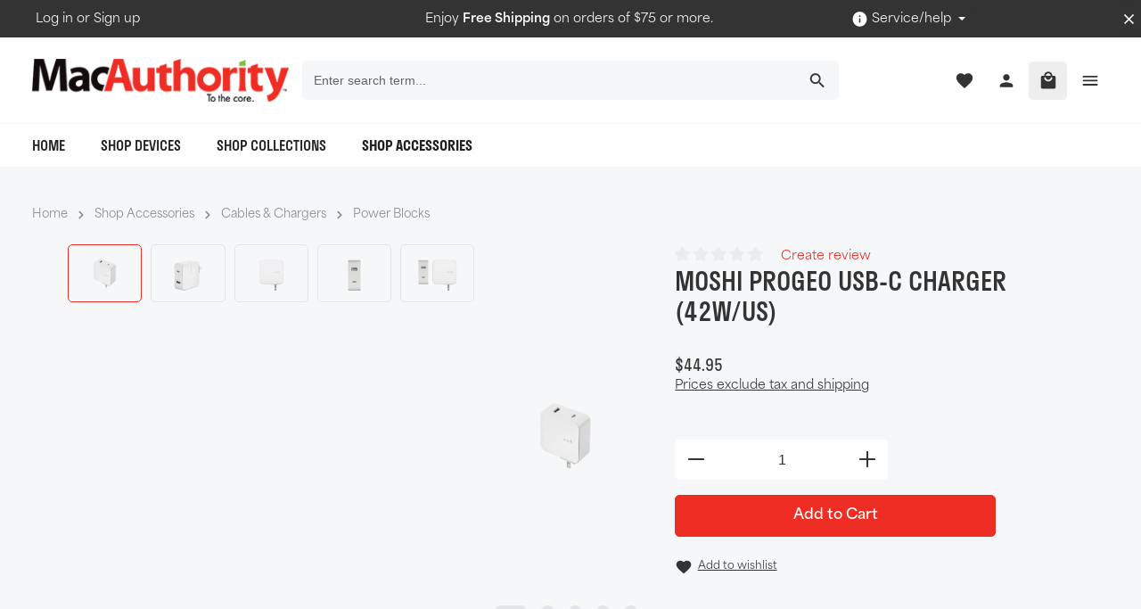

--- FILE ---
content_type: text/html; charset=UTF-8
request_url: https://macauthority.com/Moshi-ProGeo-USB-C-Charger-42W-US/jrp10307
body_size: 39648
content:

<!DOCTYPE html>

<html lang="en-US"
      itemscope="itemscope"
      itemtype="https://schema.org/WebPage">

                            
    <head>
                                    <meta charset="utf-8">
            
                            <meta name="viewport"
                      content="width=device-width, initial-scale=1, shrink-to-fit=no">
            
                                    <meta name="author"
                      content="">
                <meta name="robots"
                      content="index,follow">
                <meta name="revisit-after"
                      content="15 days">
                <meta name="keywords"
                      content="Moshi ProGeo USB-C Charger (42W/US), 99MO022116, wall charger, portable charger, US plug charger, power delivery charger, usb-c charger">
                <meta name="description"
                      content="Experience fast and efficient charging with the Moshi ProGeo USB-C Charger (42W/US). Power up your devices quickly and conveniently with this high-quality, compact charger.">
            
    <meta property="3d2ceafbb9b7fe8672bcdcfc75680874" content="1">

    <link rel="alternate"
          type="application/rss+xml"
          title="Blog Feed"
          href="/blog.rss" />

                <meta property="og:type"
          content="product">
    <meta property="og:site_name"
          content="MacAuthority">
    <meta property="og:url"
          content="https://macauthority.com/Moshi-ProGeo-USB-C-Charger-42W-US/jrp10307">
    <meta property="og:title"
          content="Moshi ProGeo USB-C Charger (42W/US)">

    <meta property="og:description"
          content="Experience fast and efficient charging with the Moshi ProGeo USB-C Charger (42W/US). Power up your devices quickly and conveniently with this high-quality, compact charger.">
    <meta property="og:image"
          content="https://distro.justror.com/media/75/0b/e4/1686943965/Moshi-ProGeo-USB-C-Charger-Angled-Angled-Front-View.png?ts=1689845885">

            <meta property="product:brand"
              content="Moshi">
    
            <meta property="product:price:amount"
          content="44.95">
    <meta property="product:price:currency"
          content="USD">
    <meta property="product:product_link"
          content="https://macauthority.com/Moshi-ProGeo-USB-C-Charger-42W-US/jrp10307">

    <meta name="twitter:card"
          content="product">
    <meta name="twitter:site"
          content="MacAuthority">
    <meta name="twitter:title"
          content="Moshi ProGeo USB-C Charger (42W/US)">
    <meta name="twitter:description"
          content="Experience fast and efficient charging with the Moshi ProGeo USB-C Charger (42W/US). Power up your devices quickly and conveniently with this high-quality, compact charger.">
    <meta name="twitter:image"
          content="https://distro.justror.com/media/75/0b/e4/1686943965/Moshi-ProGeo-USB-C-Charger-Angled-Angled-Front-View.png?ts=1689845885">

                                <meta itemprop="copyrightHolder"
                      content="MacAuthority">
                <meta itemprop="copyrightYear"
                      content="">
                <meta itemprop="isFamilyFriendly"
                      content="true">
                <meta itemprop="image"
                      content="https://distro.justror.com/media/ec/18/16/1686182615/MacAuthorityLogo_eComm.png?ts=1689845864">
            
    
                        <meta name="theme-color"
              content="#ffffff">
    
                                                
                    <link rel="shortcut icon"
                  href="https://distro.justror.com/media/02/3f/6c/1686690984/MacAuthority-Favicon.jpg?ts=1689845866">
        
                                <link rel="apple-touch-icon"
                  href="https://distro.justror.com/media/ae/b7/93/1686691040/MacAuthority_Icon-Logo_Full-Color.jpg?ts=1689845866">
                    
            
    
    <link rel="canonical" href="https://macauthority.com/Moshi-ProGeo-USB-C-Charger-42W-US/jrp10307">

                    <title itemprop="name">Moshi ProGeo USB-C Charger (42W/US)</title>
        
                                                                            <link rel="stylesheet"
                      href="https://distro.justror.com/theme/130821c8e2debd2f5624a77f4b3c048f/css/all.css?1742262213">
                                    

                
                
                            <style data-plugin="zenitAtmosCustomCss"></style>
            



                        <script>
        window.features = {"V6_5_0_0":true,"v6.5.0.0":true,"V6_6_0_0":true,"v6.6.0.0":true,"V6_7_0_0":false,"v6.7.0.0":false,"DISABLE_VUE_COMPAT":false,"disable.vue.compat":false,"ACCESSIBILITY_TWEAKS":false,"accessibility.tweaks":false,"ADMIN_VITE":false,"admin.vite":false,"TELEMETRY_METRICS":false,"telemetry.metrics":false,"CACHE_REWORK":false,"cache.rework":false};
    </script>
        
                                                    
            <script>
            window.dataLayer = window.dataLayer || [];
            function gtag() { dataLayer.push(arguments); }

            (() => {
                const analyticsStorageEnabled = document.cookie.split(';').some((item) => item.trim().includes('google-analytics-enabled=1'));
                const adsEnabled = document.cookie.split(';').some((item) => item.trim().includes('google-ads-enabled=1'));

                // Always set a default consent for consent mode v2
                gtag('consent', 'default', {
                    'ad_user_data': adsEnabled ? 'granted' : 'denied',
                    'ad_storage': adsEnabled ? 'granted' : 'denied',
                    'ad_personalization': adsEnabled ? 'granted' : 'denied',
                    'analytics_storage': analyticsStorageEnabled ? 'granted' : 'denied'
                });
            })();
        </script>
    

    <!-- Shopware Analytics -->
    <script>
        window.shopwareAnalytics = {
            trackingId: '',
            merchantConsent: true,
            debug: false,
            storefrontController: 'Product',
            storefrontAction: 'index',
            storefrontRoute: 'frontend.detail.page',
            storefrontCmsPageType:  'product_detail' ,
        };
    </script>
    <!-- End Shopware Analytics -->
        

                
                        <script data-plugin="zenitAtmosCustomHeadJs">
                (function(w,d,t,r,u){var f,n,i;w[u]=w[u]||[],f=function(){var o={ti:"187181370", enableAutoSpaTracking: true};o.q=w[u],w[u]=new UET(o),w[u].push("pageLoad")},n=d.createElement(t),n.src=r,n.async=1,n.onload=n.onreadystatechange=function(){var s=this.readyState;s&&s!=="loaded"&&s!=="complete"||(f(),n.onload=n.onreadystatechange=null)},i=d.getElementsByTagName(t)[0],i.parentNode.insertBefore(n,i)})(window,document,"script","//bat.bing.com/bat.js","uetq");
            </script>
            
                            
                            
                            
                
                                        


        <link rel="stylesheet"  href="https://use.typekit.net/mal3yly.css" crossorigin>

        <link rel="stylesheet"  href="https://fonts.googleapis.com/css2?family=Material+Symbols+Outlined:opsz,wght,FILL,GRAD@20..48,100..700,0..1,-50..200" crossorigin>

    

                            
            
                
        
                                    <script>
                window.activeNavigationId = '25909f3383f044ea8c5b818d27f0251f';
                window.router = {
                    'frontend.cart.offcanvas': '/checkout/offcanvas',
                    'frontend.cookie.offcanvas': '/cookie/offcanvas',
                    'frontend.checkout.finish.page': '/checkout/finish',
                    'frontend.checkout.info': '/widgets/checkout/info',
                    'frontend.menu.offcanvas': '/widgets/menu/offcanvas',
                    'frontend.cms.page': '/widgets/cms',
                    'frontend.cms.navigation.page': '/widgets/cms/navigation',
                    'frontend.account.addressbook': '/widgets/account/address-book',
                    'frontend.country.country-data': '/country/country-state-data',
                    'frontend.app-system.generate-token': '/app-system/Placeholder/generate-token',
                    };
                window.salesChannelId = '46f9e73499aa415ebac3af3eda5529d6';
            </script>
        

    <script>
        window.router['frontend.shopware_analytics.customer.data'] = '/storefront/script/shopware-analytics-customer'
    </script>

                                <script>
                
                window.breakpoints = {"xs":0,"sm":576,"md":768,"lg":992,"xl":1200,"xxl":1400};
            </script>
        
                                    <script>
                    window.customerLoggedInState = 0;

                    window.wishlistEnabled = 1;
                </script>
                    
                        
                            <script>
                window.themeAssetsPublicPath = 'https://distro.justror.com/theme/19004b73256147298d020aa6f72c1ed3/assets/';
            </script>
        
                                                            <script>
                        window.themeJsPublicPath = 'https://distro.justror.com/theme/130821c8e2debd2f5624a77f4b3c048f/js/';
                    </script>
                                            <script type="text/javascript" src="https://distro.justror.com/theme/130821c8e2debd2f5624a77f4b3c048f/js/storefront/storefront.js?1742262215" defer></script>
                                            <script type="text/javascript" src="https://distro.justror.com/theme/130821c8e2debd2f5624a77f4b3c048f/js/acris-cms-c-s/acris-cms-c-s.js?1742262216" defer></script>
                                            <script type="text/javascript" src="https://distro.justror.com/theme/130821c8e2debd2f5624a77f4b3c048f/js/acris-navigation-c-s/acris-navigation-c-s.js?1742262216" defer></script>
                                            <script type="text/javascript" src="https://distro.justror.com/theme/130821c8e2debd2f5624a77f4b3c048f/js/swag-pay-pal/swag-pay-pal.js?1742262216" defer></script>
                                            <script type="text/javascript" src="https://distro.justror.com/theme/130821c8e2debd2f5624a77f4b3c048f/js/netzp-blog6/netzp-blog6.js?1742262216" defer></script>
                                            <script type="text/javascript" src="https://distro.justror.com/theme/130821c8e2debd2f5624a77f4b3c048f/js/stripe-shopware-payment/stripe-shopware-payment.js?1742262216" defer></script>
                                            <script type="text/javascript" src="https://distro.justror.com/theme/130821c8e2debd2f5624a77f4b3c048f/js/swag-analytics/swag-analytics.js?1742262216" defer></script>
                                            <script type="text/javascript" src="https://distro.justror.com/theme/130821c8e2debd2f5624a77f4b3c048f/js/zenit-platform-atmos/zenit-platform-atmos.js?1742262215" defer></script>
                                                        

    
    
        </head>

        
        <body class="is-ctl-product is-act-index has-product-actions has-marketing-slider has-pw-toggle is-cms is-lo-full-width-boxed is-tb-collapsible is-srch-default is-mn-offcanvas-md">

                            
    
    
            <div class="skip-to-content bg-primary-subtle text-primary-emphasis visually-hidden-focusable overflow-hidden">
            <div class="container d-flex justify-content-center">
                                                                                        <a href="#content-main" class="skip-to-content-link d-inline-flex text-decoration-underline m-1 p-2 fw-bold gap-2">
                                Skip to main content
                            </a>
                                            
                                                                        <a href="#header-main-search-input" class="skip-to-content-link d-inline-flex text-decoration-underline m-1 p-2 fw-bold gap-2 d-none d-sm-block">
                                Skip to search
                            </a>
                                            
                                                                        <a href="#main-navigation-menu" class="skip-to-content-link d-inline-flex text-decoration-underline m-1 p-2 fw-bold gap-2 d-none d-lg-block">
                                Skip to main navigation
                            </a>
                                                                        </div>
        </div>
        
    
                <noscript class="noscript-main">
                
    <div role="alert"
                  class="alert alert-info alert-has-icon">
                                                                        
                                                                    
                                    
                <span class="icon icon-info" aria-hidden="true">
                                        <svg xmlns="http://www.w3.org/2000/svg" xmlns:xlink="http://www.w3.org/1999/xlink" width="24" height="24" viewBox="0 0 24 24"><defs><path d="M12 7c.5523 0 1 .4477 1 1s-.4477 1-1 1-1-.4477-1-1 .4477-1 1-1zm1 9c0 .5523-.4477 1-1 1s-1-.4477-1-1v-5c0-.5523.4477-1 1-1s1 .4477 1 1v5zm11-4c0 6.6274-5.3726 12-12 12S0 18.6274 0 12 5.3726 0 12 0s12 5.3726 12 12zM12 2C6.4772 2 2 6.4772 2 12s4.4772 10 10 10 10-4.4772 10-10S17.5228 2 12 2z" id="icons-default-info" /></defs><use xlink:href="#icons-default-info" fill="#758CA3" fill-rule="evenodd" /></svg>
                    </span>
                                                        
                                    
                    <div class="alert-content-container">
                                                    
                                                        <div class="alert-content">                                                    To be able to use the full range of Shopware 6, we recommend activating Javascript in your browser.
                                                                </div>                
                                                                </div>
            </div>
            </noscript>
        

                
    <div class="page-wrapper">

                                                                                                                                                                                                                                                                                
                                                                
                                
                        
                        
                        
                                        
                                                            
                                    
            
            
            
            
                        
                                    
                                                
                        
                
            <header
                class="header-main header-multi-line header-multi-line-mobile header-logo-left"
                data-zen-sticky-header="true"
                data-zen-sticky-header-options="{&quot;viewports&quot;:[&quot;XXL&quot;,&quot;XS&quot;,&quot;SM&quot;,&quot;MD&quot;,&quot;LG&quot;,&quot;XL&quot;],&quot;scrollOffset&quot;:&quot;&quot;,&quot;autoHide&quot;:true}"
                            >
                <div class="header-inner">
                                                                                    
                                            <div class="collapse show"
                     id="topBarCollapse">
                                            
    <div class="top-bar">
        <div class="container">
                                        <nav class="top-bar-nav" aria-label="Shop settings">
                                                                            <div class="top-bar-nav-item top-bar-login-register d-none d-lg-flex">
            <span class="top-bar-login">
                            <a href="/account/login"
                   title="Log in"
                   class="top-bar-login-item">
                    Log in
                </a>
                    </span>
        <span>or</span>
        <span class="top-bar-register">
                            <a href="/account/login"
                   title="Sign up"
                   class="top-bar-register-item">
                    Sign up
                </a>
                    </span>
        </div>
                                            
                                                                        <div class="top-bar-nav-item top-bar-marketing">
                                    
            
        <div class="text-slider"
             data-zen-text-slider="true"
             data-zen-text-slider-options="{&quot;interval&quot;:4000}">
            <div class="text-items text-slider-items">
                                    <div class="text-item text-slider-item">
                        <span class="item-entry">
                                                                Enjoy <strong>Free Shipping</strong> on orders of $75 or more.                                                    </span>
                    </div>
                            </div>
        </div>
                                        </div>
                                            
                                            <div class="top-bar-nav-item top-bar-navigation-group d-none d-lg-flex">
                                                                                                                                                
                                    
                                                                                                                    
                                                                
                                                                                            
                                                                        
            <div class="top-bar-nav-item top-bar-menu">
                            <div class="service-menu dropdown">
                    <button class="btn dropdown-toggle top-bar-nav-btn"
                            type="button"
                            id="serviceMenuDropdown-offcanvas"
                            data-bs-toggle="dropdown"
                            aria-haspopup="true"
                            aria-expanded="false">
                                        
                                                
                <span class="icon icon-help icon-sm">
                                        <svg xmlns="http://www.w3.org/2000/svg" xmlns:xlink="http://www.w3.org/1999/xlink" version="1.1" width="32" height="32" viewBox="0 0 32 32"><defs><path d="M17.313 12.667v-2.688h-2.625v2.688h2.625zM17.313 23.354v-8h-2.625v8h2.625zM16 3.354c7.375 0 13.313 5.937 13.313 13.313s-5.938 13.313-13.313 13.313-13.313-5.938-13.313-13.313 5.938-13.313 13.313-13.313z" id="icons-material-help" /></defs><use xlink:href="#icons-material-help" fill-rule="evenodd" /></svg>
                    </span>
                            <span class="top-bar-nav-text">Service/help</span>
                    </button>
                                                                    <div class="dropdown-menu "
                             aria-labelledby="serviceMenuDropdown-offcanvas">
                                                            <a class="top-bar-list-item dropdown-item"
                                   href="https://macauthority.com/Privacy-Policy/"
                                                                      title="Privacy Policy">Privacy Policy</a>
                                                            <a class="top-bar-list-item dropdown-item"
                                   href="https://macauthority.com/Payment-Policy/"
                                                                      title="Payment Policy">Payment Policy</a>
                                                            <a class="top-bar-list-item dropdown-item"
                                   href="https://macauthority.com/Terms-Conditions/"
                                                                      title="Terms &amp; Conditions">Terms &amp; Conditions</a>
                                                    </div>
                                    </div>
                    </div>
                                                                
                                                                                                <button class="btn top-bar-nav-btn btn-close-top-bar"
                                            type="button"
                                            aria-label="Close Top bar"
                                            data-bs-toggle="collapse"
                                            data-bs-target="#topBarCollapse"
                                            aria-expanded="true"
                                            data-zen-collapse-top-bar-options="null">
                                                                                                    
                                                
                <span class="icon icon-x icon-sm">
                                        <svg xmlns="http://www.w3.org/2000/svg" xmlns:xlink="http://www.w3.org/1999/xlink" version="1.1" width="32" height="32" viewBox="0 0 32 32"><defs><path d="M25.313 9.229l-7.438 7.438 7.438 7.438-1.875 1.875-7.438-7.438-7.438 7.438-1.875-1.875 7.438-7.438-7.438-7.438 1.875-1.875 7.438 7.438 7.438-7.438z" id="icons-material-x" /></defs><use xlink:href="#icons-material-x" fill-rule="evenodd" /></svg>
                    </span>
                                                                                </button>
                                                                                    </div>
                                    </nav>
                    </div>
    </div>
                </div>
                        
                <div class="nav-header ">
            <div class="container">
                <div class="header-row row gx-1 align-items-center ">
                                                                <div class="header-logo-col col-12 col-md-auto col-lg-3 order-1">
                                <div class="header-logo-main">
                    <a class="header-logo-main-link"
               href="/"
               title="Go to homepage">
                                
                        <picture class="header-logo-picture">
                                                                            
                                                                            
                                                                                    <img src="https://distro.justror.com/media/ec/18/16/1686182615/MacAuthorityLogo_eComm.png?ts=1689845864"
                                     alt="Go to homepage"
                                     class="img-fluid header-logo-main-img">
                                                                        </picture>
                
            </a>
            </div>
                        </div>
                    
                    
                    
                                                                <div class="header-menu-button col-auto d-lg-none order-2 order-md-3"
                             data-zen-tooltip-title="Menu">
                                                                    <button
                                            class="btn nav-main-toggle-btn header-actions-btn"
                                            type="button"
                                            data-off-canvas-menu="true"
                                            aria-label="Menu"
                                        >
                                                                                                            
                                                
                <span class="icon icon-stack">
                                        <svg xmlns="http://www.w3.org/2000/svg" xmlns:xlink="http://www.w3.org/1999/xlink" version="1.1" width="32" height="32" viewBox="0 0 32 32"><defs><path d="M4 8.667h24v2.688h-24v-2.688zM4 17.979v-2.625h24v2.625h-24zM4 24.667v-2.688h24v2.688h-24z" id="icons-material-stack" /></defs><use xlink:href="#icons-material-stack" fill-rule="evenodd" /></svg>
                    </span>
                                                                                        </button>
                                    
                        </div>
                    
                                                                                            <div class="header-search-col col-12 col-sm-auto col-lg-6 order-4 order-sm-2 ms-auto ms-lg-0 me-lg-0">

                                
                                
    <div class="collapse"
         id="searchCollapse">
        <div class="header-search">
                            <form action="/search"
                      method="get"
                      data-search-widget="true"
                      data-search-widget-options="{&quot;searchWidgetMinChars&quot;:2}"
                      data-url="/suggest?search="
                      class="header-search-form">
                            <div class="input-group has-validation">
                                        <input type="search"
                                       id="header-main-search-input"
                                       name="search"
                                       class="form-control header-search-input"
                                       autocomplete="off"
                                       autocapitalize="off"
                                       placeholder="Enter search term..."
                                       aria-label="Enter search term..."
                                       value=""
                                >
                            

                            <button class="btn header-close-btn js-search-close-btn d-none"
                    type="button"
                    aria-label="Close the dropdown search">
                <span class="header-close-icon">
                                    
                                                
                <span class="icon icon-x">
                                        <svg xmlns="http://www.w3.org/2000/svg" xmlns:xlink="http://www.w3.org/1999/xlink" version="1.1" width="32" height="32" viewBox="0 0 32 32"><use xlink:href="#icons-material-x" fill-rule="evenodd" /></svg>
                    </span>
                    </span>
            </button>
        
                                        <button type="submit"
                                        class="btn header-search-btn"
                                        aria-label="Search">
                                    <span class="header-search-icon">
                                                        
                                                
                <span class="icon icon-search">
                                        <svg xmlns="http://www.w3.org/2000/svg" xmlns:xlink="http://www.w3.org/1999/xlink" version="1.1" width="32" height="32" viewBox="0 0 32 32"><defs><path d="M12.688 19.354c3.313 0 6-2.688 6-6s-2.688-6-6-6-6 2.688-6 6 2.688 6 6 6zM20.688 19.354l6.625 6.625-2 2-6.625-6.625v-1.063l-0.375-0.375c-1.5 1.313-3.5 2.063-5.625 2.063-4.813 0-8.688-3.813-8.688-8.625s3.875-8.688 8.688-8.688 8.625 3.875 8.625 8.688c0 2.125-0.75 4.125-2.063 5.625l0.375 0.375h1.063z" id="icons-material-search" /></defs><use xlink:href="#icons-material-search" fill-rule="evenodd" /></svg>
                    </span>
                                        </span>
                                </button>
                            
    </div>
                </form>
                    </div>
    </div>
                            </div>
                                            
                                                                <div class="header-actions-col col-auto order-3 ms-auto ms-sm-0 ms-lg-auto">
                            <div class="row gx-1 justify-content-end">
                                                                                                    <div class="col-auto d-sm-none">
                                        <div class="search-toggle"
                                             data-zen-tooltip-title="Search">
                                            <button class="btn header-actions-btn search-toggle-btn js-search-toggle-btn collapsed"
                                                    type="button"
                                                                                                            data-bs-toggle="collapse"
                                                        data-bs-target="#searchCollapse"
                                                        aria-expanded="false"
                                                        aria-controls="searchCollapse"
                                                                                                        aria-label="Search">
                                                                
                                                
                <span class="icon icon-search">
                                        <svg xmlns="http://www.w3.org/2000/svg" xmlns:xlink="http://www.w3.org/1999/xlink" version="1.1" width="32" height="32" viewBox="0 0 32 32"><use xlink:href="#icons-material-search" fill-rule="evenodd" /></svg>
                    </span>
                                                                    
                                                
                <span class="icon icon-x icon-search-close d-none">
                                        <svg xmlns="http://www.w3.org/2000/svg" xmlns:xlink="http://www.w3.org/1999/xlink" version="1.1" width="32" height="32" viewBox="0 0 32 32"><use xlink:href="#icons-material-x" fill-rule="evenodd" /></svg>
                    </span>
                                                </button>
                                        </div>
                                    </div>
                                
                                                                                                                                                <div class="col-auto">
                                            <div class="header-wishlist"
                                                 data-zen-tooltip-title="Wishlist">
                                                <a class="btn header-wishlist-btn header-actions-btn"
                                                   href="/wishlist"
                                                   title="Wishlist"
                                                   aria-label="Wishlist">
                                                        
            <span class="header-wishlist-icon">
                            
                                                
                <span class="icon icon-heart">
                                        <svg xmlns="http://www.w3.org/2000/svg" xmlns:xlink="http://www.w3.org/1999/xlink" version="1.1" width="32" height="32" viewBox="0 0 32 32"><defs><path d="M16 29.104l-1.938-1.75c-6.875-6.25-11.375-10.313-11.375-15.375 0-4.125 3.188-7.313 7.313-7.313 2.313 0 4.563 1.125 6 2.813 1.438-1.688 3.688-2.813 6-2.813 4.125 0 7.313 3.188 7.313 7.313 0 5.063-4.5 9.188-11.375 15.438z" id="icons-material-heart" /></defs><use xlink:href="#icons-material-heart" fill-rule="evenodd" /></svg>
                    </span>
            </span>
    
    
    
        <span class="badge header-wishlist-badge"
          id="wishlist-basket"
          data-wishlist-storage="true"
          data-wishlist-storage-options="{&quot;listPath&quot;:&quot;\/wishlist\/list&quot;,&quot;mergePath&quot;:&quot;\/wishlist\/merge&quot;,&quot;pageletPath&quot;:&quot;\/wishlist\/merge\/pagelet&quot;}"
          data-wishlist-widget="true"
          data-wishlist-widget-options="{&quot;showCounter&quot;:true}"
    ></span>
                                                </a>
                                            </div>
                                        </div>
                                                                    
                                                                                                    <div class="col-auto">
                                        <div class="account-menu"
                                             data-zen-tooltip-title="Your account">
                                                <div class="dropdown">
            <button class="btn account-menu-btn header-actions-btn"
            type="button"
            id="accountWidget"
            data-account-menu="true"
            data-bs-toggle="dropdown"
            aria-haspopup="true"
            aria-expanded="false"
            aria-label="Your account"
            title="Your account">
                        
                                                
                <span class="icon icon-avatar">
                                        <svg xmlns="http://www.w3.org/2000/svg" xmlns:xlink="http://www.w3.org/1999/xlink" version="1.1" width="32" height="32" viewBox="0 0 32 32"><defs><path d="M16 19.354c3.563 0 10.688 1.75 10.688 5.313v2.688h-21.375v-2.688c0-3.563 7.125-5.313 10.688-5.313zM16 16.667c-2.938 0-5.313-2.375-5.313-5.313s2.375-5.375 5.313-5.375 5.313 2.438 5.313 5.375-2.375 5.313-5.313 5.313z" id="icons-material-avatar" /></defs><use xlink:href="#icons-material-avatar" fill-rule="evenodd" /></svg>
                    </span>
    
                    </button>

                <div class="dropdown-menu dropdown-menu-end account-menu-dropdown shadow js-account-menu-dropdown"
         aria-labelledby="accountWidget">
        

        
            <div class="offcanvas-header">
                <button class="btn offcanvas-close js-offcanvas-close">
                                            
                                                
                <span class="icon icon-x icon-md">
                                        <svg xmlns="http://www.w3.org/2000/svg" xmlns:xlink="http://www.w3.org/1999/xlink" version="1.1" width="32" height="32" viewBox="0 0 32 32"><use xlink:href="#icons-material-x" fill-rule="evenodd" /></svg>
                    </span>
            
        <span class="offcanvas-title">
                            Your account
        </span>
    </button>
        </div>
    
            <div class="offcanvas-body">
                <div class="account-menu">
        
                                    <div class="account-menu-login">
                                            <a href="/account/login"
                           title="Log in"
                           class="btn btn-primary account-menu-login-button">
                            Log in
                        </a>
                    
                                            <div class="account-menu-register">
                            or <a href="/account/login"
                                                                            title="Sign up">sign up</a>
                        </div>
                                    </div>
                    
                    <div class="account-menu-links">
                    <div class="header-account-menu">
        <div class="card account-menu-inner">
                                        
                                                <nav class="list-group list-group-flush account-aside-list-group">
                                                                                    <a href="/account"
                                   title="Overview"
                                   class="list-group-item list-group-item-action account-aside-item"
                                   >
                                    Overview
                                </a>
                            
                                                            <a href="/account/profile"
                                   title="Your profile"
                                   class="list-group-item list-group-item-action account-aside-item"
                                   >
                                    Your profile
                                </a>
                            
                                                            <a href="/account/address"
                                   title="Addresses"
                                   class="list-group-item list-group-item-action account-aside-item"
                                   >
                                    Addresses
                                </a>
                            
                                                                                                                        <a href="/account/payment"
                                   title="Payment methods"
                                   class="list-group-item list-group-item-action account-aside-item"
                                   >
                                    Payment methods
                                </a>
                                                            
                                                            <a href="/account/order"
                                   title="Order History"
                                   class="list-group-item list-group-item-action account-aside-item"
                                   >
                                    Order History
                                </a>
                                                                        </nav>
                            
                                                </div>
    </div>
            </div>
            </div>
        </div>
        </div>
    </div>
                                        </div>
                                    </div>
                                
                                                                                                    <div class="col-auto">
                                        <div
                                            class="header-cart"
                                             data-off-canvas-cart="true"
                                             data-zen-tooltip-title="Shopping cart"
                                            >
                                            <a class="btn header-cart-btn header-actions-btn"
                                               href="/checkout/cart"
                                               data-cart-widget="true"
                                               title="Shopping cart"
                                               aria-label="Shopping cart">
                                                    <span class="header-cart-icon">
                        
                                                
                <span class="icon icon-bag">
                                        <svg aria-label="Shopping cart" xmlns="http://www.w3.org/2000/svg" xmlns:xlink="http://www.w3.org/1999/xlink" version="1.1" width="32" height="32" viewBox="0 0 32 32"><defs><path d="M16 17.979c3.688 0 6.688-2.938 6.688-6.625h-2.688c0 2.188-1.813 4-4 4s-4-1.813-4-4h-2.688c0 3.688 3 6.625 6.688 6.625zM16 4.667c-2.188 0-4 1.813-4 4h8c0-2.188-1.813-4-4-4zM25.313 8.667c1.438 0 2.688 1.25 2.688 2.688v16c0 1.438-1.25 2.625-2.688 2.625h-18.625c-1.438 0-2.688-1.188-2.688-2.625v-16c0-1.438 1.25-2.688 2.688-2.688h2.625c0-3.688 3-6.688 6.688-6.688s6.688 3 6.688 6.688h2.625z" id="icons-material-bag" /></defs><use xlink:href="#icons-material-bag" fill-rule="evenodd" /></svg>
                    </span>
        </span>
        <span class="header-cart-total">
        $0.00*
    </span>
                                            </a>
                                        </div>
                                    </div>
                                
                                                                                                                                                                                                                                                                                                                                
                                    
                                                                                                                        <div class="col-auto d-none d-lg-block">
                                                <div class="top-bar-toggle"
                                                     data-zen-tooltip-title="More">
                                                    <button class="btn header-actions-btn top-bar-toggle-btn"
                                                            type="button"
                                                            aria-label="More"
                                                                                                                                                                            data-bs-toggle="collapse"
                                                            data-bs-target="#topBarCollapse"
                                                            aria-expanded="true"
                                                            data-zen-collapse-top-bar-options="{&quot;id&quot;:&quot;collapsible-90&quot;,&quot;type&quot;:&quot;collapsible&quot;,&quot;moreLinkText&quot;:&quot;More&quot;,&quot;lessLinkText&quot;:&quot;Less&quot;}"
                                                                                                                >
                                                                                                                                    
                                                
                <span class="icon icon-stack">
                                        <svg xmlns="http://www.w3.org/2000/svg" xmlns:xlink="http://www.w3.org/1999/xlink" version="1.1" width="32" height="32" viewBox="0 0 32 32"><use xlink:href="#icons-material-stack" fill-rule="evenodd" /></svg>
                    </span>
                                                                                                                </button>
                                                </div>
                                            </div>
                                                                                                                                        </div>
                        </div>
                                    </div>
            </div>

                                                </div>
    
                    
                                                                                                                                                                                    <div class="nav-main  ">
                                                                                                                    <div class="main-navigation"
         id="mainNavigation"
                    data-flyout-menu="true"
                    >
                            <div class="container">
                            <style>


                                                                                    
                                                                                                                        
                                                                                                                        
                                                        </style>
    
                        <nav class="nav main-navigation-menu"
                        id="main-navigation-menu"
                        aria-label="Main navigation"
                        itemscope="itemscope"
                        itemtype="https://schema.org/SiteNavigationElement">
                        
                                                            <a class="nav-link main-navigation-link nav-item-b016b464d2a443318049685a84b6a8c0  home-link"
               href="/"
               itemprop="url">

                                <div class="main-navigation-link-text" data-hover="Home">
                    <span class="main-navigation-link-name" itemprop="name" data-hover="Home">Home</span>
                </div>
            </a>
            
                                                    
                                                                                            
                                                <a class="nav-link main-navigation-link"
           id="ni_27d0fa40cd944912b28c59ca2c0fd420"
           href="https://macauthority.com/Shop-Devices/"
           itemprop="url"
                                    data-flyout-menu-trigger="27d0fa40cd944912b28c59ca2c0fd420" data-flyout-menu-click="false"
                    data-flyout-menu-click-close="false"
                                           title="Shop Devices">
            <div class="main-navigation-link-text">
                <span itemprop="name">Shop Devices</span>
            </div>
        </a>
                                                                                                
                                                <a class="nav-link main-navigation-link"
           id="ni_325670cd63e2400b9e2e519fa1b7e797"
           href="https://macauthority.com/Shop-Collections/"
           itemprop="url"
                                    data-flyout-menu-trigger="325670cd63e2400b9e2e519fa1b7e797" data-flyout-menu-click="false"
                    data-flyout-menu-click-close="false"
                                           title="Shop Collections">
            <div class="main-navigation-link-text">
                <span itemprop="name">Shop Collections</span>
            </div>
        </a>
                                                                                                
                                                <a class="nav-link main-navigation-link active"
           id="ni_3c36274fe3df4314a10a72ea2ab3e5d6"
           href="https://macauthority.com/Shop-Accessories/"
           itemprop="url"
                                    data-flyout-menu-trigger="3c36274fe3df4314a10a72ea2ab3e5d6" data-flyout-menu-click="false"
                    data-flyout-menu-click-close="false"
                                           title="Shop Accessories">
            <div class="main-navigation-link-text">
                <span itemprop="name">Shop Accessories</span>
            </div>
        </a>
                                                                            </nav>
                


                                                                </div>
        
                                                                                                                                                                                                                                                                                                                                                                                
                                                                        <div class="navigation-flyouts">
                                
                        
                                
                                                                                    
        <style>
            .acris-navigation .acris-navigation-cms-page,
            .acris-navigation .acris-navigation-cms-page {
                max-height: 75vh;
            }
        </style>


                                                                    <div
                            class="navigation-flyout acris-navigation acris-navigation-animation-default"
                            data-flyout-menu-id="27d0fa40cd944912b28c59ca2c0fd420"
                            data-flyout-menu-max-height="75"
                            >
                                                                                    <div class="acris-navigation-flyout-close js-close-flyout-menu d-none d-lg-block d-xl-none">
                                                    
                                                
                <span class="icon icon-x">
                                        <svg xmlns="http://www.w3.org/2000/svg" xmlns:xlink="http://www.w3.org/1999/xlink" version="1.1" width="32" height="32" viewBox="0 0 32 32"><use xlink:href="#icons-material-x" fill-rule="evenodd" /></svg>
                    </span>
    
                                </div>
                            
                                                            <div class="cms-page acris-navigation-cms-page acris-scrollable">
                                                                                                                                                                
    <div class="cms-sections">
                                            
            
            
                                        
                                        
                                    
                            <div class="cms-section bg-color  pos-0 cms-section-default"
                     style="background-color: #fff;">

                                    <style>
            .cms-section .custom.acris-cms-section-6a67936f626f44678c673c032832beb9 {
                max-width: 1400px;
            }
        </style>
            
                                <div class="cms-section-default custom acris-cms-section-6a67936f626f44678c673c032832beb9">
                        
                
            
                            
                
                
    
    
    
    
            
    
                
            
    <div class="cms-block  pos-0 cms-block-zen-grid-3-3-3-3 position-relative"
         style=";">

            
                        
                                                                
                    
                    
                    
                    
    
                
                
            <div class="cms-block-container  pt-5 pb-3 ps-5 pe-5"
                          style="">
                            
                                
                
                
                
                                                    
            <div class="cms-block-container-row row cms-row "
                >
                                
                                
                                                                    
                                        
            
            <div class="col-12 col-md-6 col-lg-3 col-first">
                    
            <style>
            #c_45279b2569f14694886218ec3da7fe2c .cms-element-acris-category-main-category-text {
                                font-weight: bold;
                text-transform: uppercase;
            }
                        #c_45279b2569f14694886218ec3da7fe2c .cms-element-acris-category-sub-category-text {
                                font-weight: normal;
                text-transform: none;
            }
                                    #c_45279b2569f14694886218ec3da7fe2c .cms-element-acris-category-show-more-text {
                                font-weight: bold;                text-transform: none;            }
                        #c_45279b2569f14694886218ec3da7fe2c .cms-element-acris-category-main-category {
                                font-size: 16px;            }
            #c_45279b2569f14694886218ec3da7fe2c .cms-element-acris-category-sub-category {
                                font-size: 14px;            }
            #c_45279b2569f14694886218ec3da7fe2c .cms-element-acris-category-show-more {
                                            }
        </style>
    
    <div class="cms-element-acris-category">
                    <div id="c_45279b2569f14694886218ec3da7fe2c"
                 class="cms-element-acris-category-align text-left">
                                                                                                                                            
                                <div class="cms-element-acris-category-main-category">
                                                                                                                        <a class="cms-element-acris-category-main-category-text"
                                               href="https://macauthority.com/Shop-Devices/Desktop-Computers/"
                                               itemprop="url"
                                               title="Desktop Computers">
                                                    
            <span class="acris-menu-name">Desktop Computers</span>
                                                </a>
                                                                                                            </div>
                                                                        
                                                                
                                                                                                                                                                                                                                                                                
                                        <div class="cms-element-acris-category-sub-category">
                                                                                            <a class="cms-element-acris-category-sub-category-text"
                                                   href="https://macauthority.com/Shop-Devices/Desktop-Computers/Apple-Mac-Mini/"
                                                                                                      itemprop="url"
                                                   title="Apple Mac Mini">
                                                        
            <span class="acris-menu-name">Apple Mac Mini</span>
                                                    </a>
                                                                                    </div>
                                                                                                                                                                                                                                                                                                                                    
                                        <div class="cms-element-acris-category-sub-category">
                                                                                            <a class="cms-element-acris-category-sub-category-text"
                                                   href="https://macauthority.com/Shop-Devices/Desktop-Computers/Apple-iMac/"
                                                                                                      itemprop="url"
                                                   title="Apple iMac">
                                                        
            <span class="acris-menu-name">Apple iMac</span>
                                                    </a>
                                                                                    </div>
                                                                                                                                            
                                                                                            </div>
            </div>
            </div>
                                
                                                                    
            
            
            <div class="col-12 col-md-6 col-lg-3">
                    
            <style>
            #c_4090556acf5b4c04812c243b5bfd83c3 .cms-element-acris-category-main-category-text {
                                font-weight: bold;
                text-transform: uppercase;
            }
                        #c_4090556acf5b4c04812c243b5bfd83c3 .cms-element-acris-category-sub-category-text {
                                font-weight: normal;
                text-transform: none;
            }
                                    #c_4090556acf5b4c04812c243b5bfd83c3 .cms-element-acris-category-show-more-text {
                                font-weight: bold;                text-transform: none;            }
                        #c_4090556acf5b4c04812c243b5bfd83c3 .cms-element-acris-category-main-category {
                                font-size: 16px;            }
            #c_4090556acf5b4c04812c243b5bfd83c3 .cms-element-acris-category-sub-category {
                                font-size: 14px;            }
            #c_4090556acf5b4c04812c243b5bfd83c3 .cms-element-acris-category-show-more {
                                            }
        </style>
    
    <div class="cms-element-acris-category">
                    <div id="c_4090556acf5b4c04812c243b5bfd83c3"
                 class="cms-element-acris-category-align text-left">
                                                                                                                                            
                                <div class="cms-element-acris-category-main-category">
                                                                                                                        <a class="cms-element-acris-category-main-category-text"
                                               href="https://macauthority.com/Shop-Devices/MacBook-Laptops/"
                                               itemprop="url"
                                               title="MacBook Laptops">
                                                    
            <span class="acris-menu-name">MacBook Laptops</span>
                                                </a>
                                                                                                            </div>
                                                                        
                                                                
                                                                                                                                                                                                                                                                                
                                        <div class="cms-element-acris-category-sub-category">
                                                                                            <a class="cms-element-acris-category-sub-category-text"
                                                   href="https://macauthority.com/Shop-Devices/MacBook-Laptops/MacBook/"
                                                                                                      itemprop="url"
                                                   title="MacBook">
                                                        
            <span class="acris-menu-name">MacBook</span>
                                                    </a>
                                                                                    </div>
                                                                                                                                                                                                                                                                                                                                    
                                        <div class="cms-element-acris-category-sub-category">
                                                                                            <a class="cms-element-acris-category-sub-category-text"
                                                   href="https://macauthority.com/Shop-Devices/MacBook-Laptops/MacBook-Air/"
                                                                                                      itemprop="url"
                                                   title="MacBook Air">
                                                        
            <span class="acris-menu-name">MacBook Air</span>
                                                    </a>
                                                                                    </div>
                                                                                                                                                                                                                                                                                                                                    
                                        <div class="cms-element-acris-category-sub-category">
                                                                                            <a class="cms-element-acris-category-sub-category-text"
                                                   href="https://macauthority.com/Shop-Devices/MacBook-Laptops/MacBook-Pro/"
                                                                                                      itemprop="url"
                                                   title="MacBook Pro">
                                                        
            <span class="acris-menu-name">MacBook Pro</span>
                                                    </a>
                                                                                    </div>
                                                                                                                                            
                                                                                            </div>
            </div>
            </div>
                                
                                                                    
            
            
            <div class="col-12 col-md-6 col-lg-3">
                    
            <style>
            #c_1df234dd41694cf9b445b6c8b263c758 .cms-element-acris-category-main-category-text {
                                font-weight: bold;
                text-transform: uppercase;
            }
                        #c_1df234dd41694cf9b445b6c8b263c758 .cms-element-acris-category-sub-category-text {
                                font-weight: normal;
                text-transform: none;
            }
                                    #c_1df234dd41694cf9b445b6c8b263c758 .cms-element-acris-category-show-more-text {
                                font-weight: bold;                text-transform: none;            }
                        #c_1df234dd41694cf9b445b6c8b263c758 .cms-element-acris-category-main-category {
                                font-size: 16px;            }
            #c_1df234dd41694cf9b445b6c8b263c758 .cms-element-acris-category-sub-category {
                                font-size: 14px;            }
            #c_1df234dd41694cf9b445b6c8b263c758 .cms-element-acris-category-show-more {
                                            }
        </style>
    
    <div class="cms-element-acris-category">
                    <div id="c_1df234dd41694cf9b445b6c8b263c758"
                 class="cms-element-acris-category-align text-left">
                                                                                                                                            
                                <div class="cms-element-acris-category-main-category">
                                                                                                                        <a class="cms-element-acris-category-main-category-text"
                                               href="https://macauthority.com/Shop-Devices/iPads-Tablets/"
                                               itemprop="url"
                                               title="iPads &amp; Tablets">
                                                    
            <span class="acris-menu-name">iPads &amp; Tablets</span>
                                                </a>
                                                                                                            </div>
                                                                        
                                                                
                                                                                                                                                                                                                                                                                
                                        <div class="cms-element-acris-category-sub-category">
                                                                                            <a class="cms-element-acris-category-sub-category-text"
                                                   href="https://macauthority.com/Shop-Devices/iPads-Tablets/iPad-Mini/"
                                                                                                      itemprop="url"
                                                   title="iPad Mini">
                                                        
            <span class="acris-menu-name">iPad Mini</span>
                                                    </a>
                                                                                    </div>
                                                                                                                                                                                                                                                                                                                                    
                                        <div class="cms-element-acris-category-sub-category">
                                                                                            <a class="cms-element-acris-category-sub-category-text"
                                                   href="https://macauthority.com/Shop-Devices/iPads-Tablets/iPad/"
                                                                                                      itemprop="url"
                                                   title="iPad">
                                                        
            <span class="acris-menu-name">iPad</span>
                                                    </a>
                                                                                    </div>
                                                                                                                                                                                                                                                                                                                                    
                                        <div class="cms-element-acris-category-sub-category">
                                                                                            <a class="cms-element-acris-category-sub-category-text"
                                                   href="https://macauthority.com/Shop-Devices/iPads-Tablets/iPad-Pro/"
                                                                                                      itemprop="url"
                                                   title="iPad Pro">
                                                        
            <span class="acris-menu-name">iPad Pro</span>
                                                    </a>
                                                                                    </div>
                                                                                                                                                                                                                                                                                                                                    
                                        <div class="cms-element-acris-category-sub-category">
                                                                                            <a class="cms-element-acris-category-sub-category-text"
                                                   href="https://macauthority.com/Shop-Devices/iPads-Tablets/iPad-Air/"
                                                                                                      itemprop="url"
                                                   title="iPad  Air">
                                                        
            <span class="acris-menu-name">iPad  Air</span>
                                                    </a>
                                                                                    </div>
                                                                                                                                            
                                                                                            </div>
            </div>
            </div>
                                
                                                                    
            
                                        
            <div class="col-12 col-md-6 col-lg-3 col-last">
                            </div>
        
                    </div>
        

                                    </div>
        </div>
                
                            
                
            
                            
                
                
    
    
    
    
            
    
                
            
    <div class="cms-block  pos-1 cms-block-zen-grid-3-3-3-3 position-relative"
         style=";">

            
                        
                                                                
                    
                    
                    
                    
    
                
                
            <div class="cms-block-container  pt-3 pb-5 ps-5 pe-5"
                          style="">
                            
                                
                
                
                
                                                    
            <div class="cms-block-container-row row cms-row "
                >
                                
                                
                                                                    
                                        
            
            <div class="col-12 col-md-6 col-lg-3 col-first">
                    
            <style>
            #c_45e30da9cf5b442582832a26822753db .cms-element-acris-category-main-category-text {
                                font-weight: bold;
                text-transform: uppercase;
            }
                        #c_45e30da9cf5b442582832a26822753db .cms-element-acris-category-sub-category-text {
                                font-weight: normal;
                text-transform: none;
            }
                                    #c_45e30da9cf5b442582832a26822753db .cms-element-acris-category-show-more-text {
                                font-weight: bold;                text-transform: none;            }
                        #c_45e30da9cf5b442582832a26822753db .cms-element-acris-category-main-category {
                                font-size: 16px;            }
            #c_45e30da9cf5b442582832a26822753db .cms-element-acris-category-sub-category {
                                font-size: 14px;            }
            #c_45e30da9cf5b442582832a26822753db .cms-element-acris-category-show-more {
                                            }
        </style>
    
    <div class="cms-element-acris-category">
                    <div id="c_45e30da9cf5b442582832a26822753db"
                 class="cms-element-acris-category-align text-left">
                                                                                                                                            
                                <div class="cms-element-acris-category-main-category">
                                                                                                                        <a class="cms-element-acris-category-main-category-text"
                                               href="https://macauthority.com/Shop-Devices/More-Apple-Devices/"
                                               itemprop="url"
                                               title="More Apple Devices">
                                                    
            <span class="acris-menu-name">More Apple Devices</span>
                                                </a>
                                                                                                            </div>
                                                                        
                                                                
                                                                                                                                                                                                                                                                                
                                        <div class="cms-element-acris-category-sub-category">
                                                                                            <a class="cms-element-acris-category-sub-category-text"
                                                   href="https://macauthority.com/Shop-Devices/More-Apple-Devices/iPhones/"
                                                                                                      itemprop="url"
                                                   title="iPhones">
                                                        
            <span class="acris-menu-name">iPhones</span>
                                                    </a>
                                                                                    </div>
                                                                                                                                                                                                                                                                                                                                    
                                        <div class="cms-element-acris-category-sub-category">
                                                                                            <a class="cms-element-acris-category-sub-category-text"
                                                   href="https://macauthority.com/Shop-Devices/More-Apple-Devices/Apple-TVs/"
                                                                                                      itemprop="url"
                                                   title="Apple TVs">
                                                        
            <span class="acris-menu-name">Apple TVs</span>
                                                    </a>
                                                                                    </div>
                                                                                                                                                                                                                                                                                                                                    
                                        <div class="cms-element-acris-category-sub-category">
                                                                                            <a class="cms-element-acris-category-sub-category-text"
                                                   href="https://macauthority.com/Shop-Devices/More-Apple-Devices/Apple-Watches/"
                                                                                                      itemprop="url"
                                                   title="Apple Watches">
                                                        
            <span class="acris-menu-name">Apple Watches</span>
                                                    </a>
                                                                                    </div>
                                                                                                                                                                                                                                                                                                                                    
                                        <div class="cms-element-acris-category-sub-category">
                                                                                            <a class="cms-element-acris-category-sub-category-text"
                                                   href="https://macauthority.com/Shop-Devices/More-Apple-Devices/Apple-AirPods/"
                                                                                                      itemprop="url"
                                                   title="Apple AirPods">
                                                        
            <span class="acris-menu-name">Apple AirPods</span>
                                                    </a>
                                                                                    </div>
                                                                                                                                                                                                                                                                                                                                    
                                        <div class="cms-element-acris-category-sub-category">
                                                                                            <a class="cms-element-acris-category-sub-category-text"
                                                   href="https://macauthority.com/Shop-Devices/More-Apple-Devices/HomePods/"
                                                                                                      itemprop="url"
                                                   title="HomePods">
                                                        
            <span class="acris-menu-name">HomePods</span>
                                                    </a>
                                                                                    </div>
                                                                                                                                            
                                                                                            </div>
            </div>
            </div>
                                
                                                                    
            
            
            <div class="col-12 col-md-6 col-lg-3">
                    
            <style>
            #c_7adc5fbb8d1943d290e43b6cafaa39dd .cms-element-acris-category-main-category-text {
                                font-weight: bold;
                text-transform: uppercase;
            }
                        #c_7adc5fbb8d1943d290e43b6cafaa39dd .cms-element-acris-category-sub-category-text {
                                font-weight: normal;
                text-transform: none;
            }
                                    #c_7adc5fbb8d1943d290e43b6cafaa39dd .cms-element-acris-category-show-more-text {
                                font-weight: bold;                text-transform: none;            }
                        #c_7adc5fbb8d1943d290e43b6cafaa39dd .cms-element-acris-category-main-category {
                                font-size: 16px;            }
            #c_7adc5fbb8d1943d290e43b6cafaa39dd .cms-element-acris-category-sub-category {
                                font-size: 14px;            }
            #c_7adc5fbb8d1943d290e43b6cafaa39dd .cms-element-acris-category-show-more {
                                            }
        </style>
    
    <div class="cms-element-acris-category">
                    <div id="c_7adc5fbb8d1943d290e43b6cafaa39dd"
                 class="cms-element-acris-category-align text-left">
                                                                                                                                            
                                <div class="cms-element-acris-category-main-category">
                                                                                                                        <a class="cms-element-acris-category-main-category-text"
                                               href="https://macauthority.com/Shop-Devices/Audio-Video/"
                                               itemprop="url"
                                               title="Audio &amp; Video">
                                                    
            <span class="acris-menu-name">Audio &amp; Video</span>
                                                </a>
                                                                                                            </div>
                                                                        
                                                                
                                                                                                                                                                                                                                                                                
                                        <div class="cms-element-acris-category-sub-category">
                                                                                            <a class="cms-element-acris-category-sub-category-text"
                                                   href="https://macauthority.com/Shop-Devices/Audio-Video/Headphones-Earbuds/"
                                                                                                      itemprop="url"
                                                   title="Headphones &amp; Earbuds">
                                                        
            <span class="acris-menu-name">Headphones &amp; Earbuds</span>
                                                    </a>
                                                                                    </div>
                                                                                                                                                                                                                                                                                                                                    
                                        <div class="cms-element-acris-category-sub-category">
                                                                                            <a class="cms-element-acris-category-sub-category-text"
                                                   href="https://macauthority.com/Shop-Devices/Audio-Video/Bluetooth-Speakers/"
                                                                                                      itemprop="url"
                                                   title="Bluetooth Speakers">
                                                        
            <span class="acris-menu-name">Bluetooth Speakers</span>
                                                    </a>
                                                                                    </div>
                                                                                                                                                                                                                                                                                                                                    
                                        <div class="cms-element-acris-category-sub-category">
                                                                                            <a class="cms-element-acris-category-sub-category-text"
                                                   href="https://macauthority.com/Shop-Devices/Audio-Video/Cameras/"
                                                                                                      itemprop="url"
                                                   title="Cameras">
                                                        
            <span class="acris-menu-name">Cameras</span>
                                                    </a>
                                                                                    </div>
                                                                                                                                            
                                                                                            </div>
            </div>
            </div>
                                
                                                                    
            
            
            <div class="col-12 col-md-6 col-lg-3">
                            </div>
                                
                                                                    
            
                                        
            <div class="col-12 col-md-6 col-lg-3 col-last">
                            </div>
        
                    </div>
        

                                    </div>
        </div>
                
                </div>

    
                </div>
                        </div>

                                                                                                            </div>
                                                                        </div>
                                                                                                <div
                            class="navigation-flyout acris-navigation acris-navigation-animation-default"
                            data-flyout-menu-id="325670cd63e2400b9e2e519fa1b7e797"
                            data-flyout-menu-max-height="75"
                            >
                                                                                    <div class="acris-navigation-flyout-close js-close-flyout-menu d-none d-lg-block d-xl-none">
                                                    
                                                
                <span class="icon icon-x">
                                        <svg xmlns="http://www.w3.org/2000/svg" xmlns:xlink="http://www.w3.org/1999/xlink" version="1.1" width="32" height="32" viewBox="0 0 32 32"><use xlink:href="#icons-material-x" fill-rule="evenodd" /></svg>
                    </span>
    
                                </div>
                            
                                                            <div class="cms-page acris-navigation-cms-page acris-scrollable">
                                                                                                                                                                
    <div class="cms-sections">
                                            
            
            
                                        
                                        
                                    
                            <div class="cms-section bg-color  pos-0 cms-section-default"
                     style="background-color: #fff;">

                                    <style>
            .cms-section .custom.acris-cms-section-aaec45b38e054a54bece127551e1a2b8 {
                max-width: 1400px;
            }
        </style>
            
                                <div class="cms-section-default custom acris-cms-section-aaec45b38e054a54bece127551e1a2b8">
                        
                
            
                            
                
                
    
    
    
    
            
    
                
            
    <div class="cms-block  pos-0 cms-block-acris-image-with-category-row-four position-relative"
         style=";">

            
                        
                                                                
                    
                    
                    
                    
                                
                            
                            
                            
                            
                                                        
    
                
                
            <div class="cms-block-container  pt-5 pb-5 ps-5 pe-5 d-block d-sm-block d-md-block d-lg-block d-xl-block d-xxl-block"
                          style="">
                            
                                
                
                
                
                                                    
            <div class="cms-block-container-row row cms-row "
                >
                    
            
        <div class="col-sm-6 col-lg-3" data-cms-element-id="6ddf4ffb50c94e258eb541616aeec2b7">
                
            <style>
            #c_6ddf4ffb50c94e258eb541616aeec2b7 .cms-element-acris-category-main-category-text {
                                font-weight: bold;
                text-transform: uppercase;
            }
                        #c_6ddf4ffb50c94e258eb541616aeec2b7 .cms-element-acris-category-sub-category-text {
                                font-weight: normal;
                text-transform: none;
            }
                                    #c_6ddf4ffb50c94e258eb541616aeec2b7 .cms-element-acris-category-show-more-text {
                                font-weight: bold;                text-transform: none;            }
                        #c_6ddf4ffb50c94e258eb541616aeec2b7 .cms-element-acris-category-main-category {
                                font-size: 16px;            }
            #c_6ddf4ffb50c94e258eb541616aeec2b7 .cms-element-acris-category-sub-category {
                                font-size: 14px;            }
            #c_6ddf4ffb50c94e258eb541616aeec2b7 .cms-element-acris-category-show-more {
                                            }
        </style>
    
    <div class="cms-element-acris-category">
                    <div id="c_6ddf4ffb50c94e258eb541616aeec2b7"
                 class="cms-element-acris-category-align text-left">
                                                                                                                                            
                                <div class="cms-element-acris-category-main-category">
                                                                                                                        <a class="cms-element-acris-category-main-category-text"
                                               href="https://macauthority.com/Shop-Collections/Office-Workspace/"
                                               itemprop="url"
                                               title="Office &amp; Workspace">
                                                    
            <span class="acris-menu-name">Office &amp; Workspace</span>
                                                </a>
                                                                                                            </div>
                                                                        
                                                                
                                                                                                                                                                                                                                                                                
                                        <div class="cms-element-acris-category-sub-category">
                                                                                            <a class="cms-element-acris-category-sub-category-text"
                                                   href="https://macauthority.com/Shop-Collections/Office-Workspace/Accessory-Organizer/"
                                                                                                      itemprop="url"
                                                   title="Accessory Organizer">
                                                        
            <span class="acris-menu-name">Accessory Organizer</span>
                                                    </a>
                                                                                    </div>
                                                                                                                                                                                                                                                                                                                                    
                                        <div class="cms-element-acris-category-sub-category">
                                                                                            <a class="cms-element-acris-category-sub-category-text"
                                                   href="https://macauthority.com/Shop-Collections/Office-Workspace/Stands/"
                                                                                                      itemprop="url"
                                                   title="Stands">
                                                        
            <span class="acris-menu-name">Stands</span>
                                                    </a>
                                                                                    </div>
                                                                                                                                                                                                                                                                                                                                    
                                        <div class="cms-element-acris-category-sub-category">
                                                                                            <a class="cms-element-acris-category-sub-category-text"
                                                   href="https://macauthority.com/Shop-Collections/Office-Workspace/Desk-Mouse-Pads/"
                                                                                                      itemprop="url"
                                                   title="Desk &amp; Mouse Pads">
                                                        
            <span class="acris-menu-name">Desk &amp; Mouse Pads</span>
                                                    </a>
                                                                                    </div>
                                                                                                                                                                                                                                                                                                                                    
                                        <div class="cms-element-acris-category-sub-category">
                                                                                            <a class="cms-element-acris-category-sub-category-text"
                                                   href="https://macauthority.com/Shop-Collections/Office-Workspace/Docking-Stations/"
                                                                                                      itemprop="url"
                                                   title="Docking Stations">
                                                        
            <span class="acris-menu-name">Docking Stations</span>
                                                    </a>
                                                                                    </div>
                                                                                                                                            
                                                                                            </div>
            </div>
        </div>
    
            
        <div class="col-sm-6 col-lg-3" data-cms-element-id="cce2f05c19a84693bbe1f41ac5cea162">
                
            <style>
            #c_cce2f05c19a84693bbe1f41ac5cea162 .cms-element-acris-category-main-category-text {
                                font-weight: bold;
                text-transform: uppercase;
            }
                        #c_cce2f05c19a84693bbe1f41ac5cea162 .cms-element-acris-category-sub-category-text {
                                font-weight: normal;
                text-transform: none;
            }
                                    #c_cce2f05c19a84693bbe1f41ac5cea162 .cms-element-acris-category-show-more-text {
                                font-weight: bold;                text-transform: none;            }
                        #c_cce2f05c19a84693bbe1f41ac5cea162 .cms-element-acris-category-main-category {
                                font-size: 16px;            }
            #c_cce2f05c19a84693bbe1f41ac5cea162 .cms-element-acris-category-sub-category {
                                font-size: 14px;            }
            #c_cce2f05c19a84693bbe1f41ac5cea162 .cms-element-acris-category-show-more {
                                            }
        </style>
    
    <div class="cms-element-acris-category">
                    <div id="c_cce2f05c19a84693bbe1f41ac5cea162"
                 class="cms-element-acris-category-align text-left">
                                                                                                                                            
                                <div class="cms-element-acris-category-main-category">
                                                                                                                        <a class="cms-element-acris-category-main-category-text"
                                               href="https://macauthority.com/Shop-Collections/Travel/"
                                               itemprop="url"
                                               title="Travel">
                                                    
            <span class="acris-menu-name">Travel</span>
                                                </a>
                                                                                                            </div>
                                                                        
                                                                
                                                                                                                                                                                                                                                                                
                                        <div class="cms-element-acris-category-sub-category">
                                                                                            <a class="cms-element-acris-category-sub-category-text"
                                                   href="https://macauthority.com/Shop-Collections/Travel/Backpacks-Bags/"
                                                                                                      itemprop="url"
                                                   title="Backpacks &amp; Bags">
                                                        
            <span class="acris-menu-name">Backpacks &amp; Bags</span>
                                                    </a>
                                                                                    </div>
                                                                                                                                                                                                                                                                                                                                    
                                        <div class="cms-element-acris-category-sub-category">
                                                                                            <a class="cms-element-acris-category-sub-category-text"
                                                   href="https://macauthority.com/Shop-Collections/Travel/Travel-Chargers/"
                                                                                                      itemprop="url"
                                                   title="Travel Chargers">
                                                        
            <span class="acris-menu-name">Travel Chargers</span>
                                                    </a>
                                                                                    </div>
                                                                                                                                            
                                                                                            </div>
            </div>
        </div>
    
            
        <div class="col-sm-6 col-lg-3" data-cms-element-id="1a691d7714ca4c9b8df4443dbbd7714b">
                
            <style>
            #c_1a691d7714ca4c9b8df4443dbbd7714b .cms-element-acris-category-main-category-text {
                                font-weight: bold;
                text-transform: uppercase;
            }
                        #c_1a691d7714ca4c9b8df4443dbbd7714b .cms-element-acris-category-sub-category-text {
                                font-weight: normal;
                text-transform: none;
            }
                                    #c_1a691d7714ca4c9b8df4443dbbd7714b .cms-element-acris-category-show-more-text {
                                font-weight: bold;                text-transform: none;            }
                        #c_1a691d7714ca4c9b8df4443dbbd7714b .cms-element-acris-category-main-category {
                                font-size: 16px;            }
            #c_1a691d7714ca4c9b8df4443dbbd7714b .cms-element-acris-category-sub-category {
                                font-size: 14px;            }
            #c_1a691d7714ca4c9b8df4443dbbd7714b .cms-element-acris-category-show-more {
                                            }
        </style>
    
    <div class="cms-element-acris-category">
                    <div id="c_1a691d7714ca4c9b8df4443dbbd7714b"
                 class="cms-element-acris-category-align text-left">
                                                                                                                                            
                                <div class="cms-element-acris-category-main-category">
                                                                                                                        <a class="cms-element-acris-category-main-category-text"
                                               href="https://macauthority.com/Shop-Accessories/Personalize-Your-Device/"
                                               itemprop="url"
                                               title="Personalize Your Device">
                                                    
            <span class="acris-menu-name">Personalize Your Device</span>
                                                </a>
                                                                                                            </div>
                                                                        
                                                                
                                                                                                                                                                                                                                                                                
                                        <div class="cms-element-acris-category-sub-category">
                                                                                            <a class="cms-element-acris-category-sub-category-text"
                                                   href="https://macauthority.com/Shop-Accessories/Personalize-Your-Device/Watch-Bands/"
                                                                                                      itemprop="url"
                                                   title="Watch Bands">
                                                        
            <span class="acris-menu-name">Watch Bands</span>
                                                    </a>
                                                                                    </div>
                                                                                                                                                                                                                                                                                                                                    
                                        <div class="cms-element-acris-category-sub-category">
                                                                                            <a class="cms-element-acris-category-sub-category-text"
                                                   href="https://macauthority.com/Shop-Accessories/Personalize-Your-Device/AirPod-Case-Covers/"
                                                                                                      itemprop="url"
                                                   title="AirPod Case Covers">
                                                        
            <span class="acris-menu-name">AirPod Case Covers</span>
                                                    </a>
                                                                                    </div>
                                                                                                                                                                                                                                                                                                                                    
                                        <div class="cms-element-acris-category-sub-category">
                                                                                            <a class="cms-element-acris-category-sub-category-text"
                                                   href="https://macauthority.com/Shop-Accessories/Personalize-Your-Device/GoPro-Attachments/"
                                                                                                      itemprop="url"
                                                   title="GoPro Attachments">
                                                        
            <span class="acris-menu-name">GoPro Attachments</span>
                                                    </a>
                                                                                    </div>
                                                                                                                                                                                                                                                                                                                                    
                                        <div class="cms-element-acris-category-sub-category">
                                                                                            <a class="cms-element-acris-category-sub-category-text"
                                                   href="https://macauthority.com/Shop-Accessories/Personalize-Your-Device/AirTag-Covers/"
                                                                                                      itemprop="url"
                                                   title="AirTag Covers">
                                                        
            <span class="acris-menu-name">AirTag Covers</span>
                                                    </a>
                                                                                    </div>
                                                                                                                                            
                                                                                            </div>
            </div>
        </div>
    
            
        <div class="col-sm-6 col-lg-3" data-cms-element-id="2e771a175aa84fcb89fadae42a594b2f">
                
    <div class="cms-element-text">
                                                        <h2>Shop All </h2>
                                        </div>
        </div>
                </div>
        

                                    </div>
        </div>
                
                </div>

    
                </div>
                        </div>

                                                                                                            </div>
                                                                        </div>
                                                                                                <div
                            class="navigation-flyout acris-navigation acris-navigation-animation-default"
                            data-flyout-menu-id="3c36274fe3df4314a10a72ea2ab3e5d6"
                            data-flyout-menu-max-height="75"
                            >
                                                                                    <div class="acris-navigation-flyout-close js-close-flyout-menu d-none d-lg-block d-xl-none">
                                                    
                                                
                <span class="icon icon-x">
                                        <svg xmlns="http://www.w3.org/2000/svg" xmlns:xlink="http://www.w3.org/1999/xlink" version="1.1" width="32" height="32" viewBox="0 0 32 32"><use xlink:href="#icons-material-x" fill-rule="evenodd" /></svg>
                    </span>
    
                                </div>
                            
                                                            <div class="cms-page acris-navigation-cms-page acris-scrollable">
                                                                                                                                                                
    <div class="cms-sections">
                                            
            
            
                                        
                                        
                                    
                            <div class="cms-section bg-color  pos-0 cms-section-default"
                     style="background-color: #ffffff;">

                                    <style>
            .cms-section .custom.acris-cms-section-bffa4494d13d4ad988408c8e37bbe2b3 {
                max-width: 1400px;
            }
        </style>
            
                                <div class="cms-section-default custom acris-cms-section-bffa4494d13d4ad988408c8e37bbe2b3">
                        
                
            
                            
                
                
    
    
    
    
            
    
                
            
    <div class="cms-block  pos-0 cms-block-zen-grid-3-3-3-3 position-relative"
         style=";">

            
                        
                                                                
                    
                    
                    
                    
    
                
                
            <div class="cms-block-container  pt-5 pb-3 ps-5 pe-5"
                          style="">
                            
                                
                
                
                
                                                    
            <div class="cms-block-container-row row cms-row "
                >
                                
                                
                                                                    
                                        
            
            <div class="col-12 col-md-6 col-lg-3 col-first">
                    
            <style>
            #c_0a5ecfafd61540dfb4925fe75b3666b3 .cms-element-acris-category-main-category-text {
                                font-weight: bold;
                text-transform: uppercase;
            }
                        #c_0a5ecfafd61540dfb4925fe75b3666b3 .cms-element-acris-category-sub-category-text {
                                font-weight: normal;
                text-transform: none;
            }
                                    #c_0a5ecfafd61540dfb4925fe75b3666b3 .cms-element-acris-category-show-more-text {
                                font-weight: bold;                text-transform: none;            }
                        #c_0a5ecfafd61540dfb4925fe75b3666b3 .cms-element-acris-category-main-category {
                                font-size: 16px;            }
            #c_0a5ecfafd61540dfb4925fe75b3666b3 .cms-element-acris-category-sub-category {
                                font-size: 14px;            }
            #c_0a5ecfafd61540dfb4925fe75b3666b3 .cms-element-acris-category-show-more {
                                            }
        </style>
    
    <div class="cms-element-acris-category">
                    <div id="c_0a5ecfafd61540dfb4925fe75b3666b3"
                 class="cms-element-acris-category-align text-left">
                                                                                                                                            
                                <div class="cms-element-acris-category-main-category">
                                                                                                                        <a class="cms-element-acris-category-main-category-text"
                                               href="https://macauthority.com/Shop-Accessories/Keyboards-Peripherals/"
                                               itemprop="url"
                                               title="Keyboards &amp; Peripherals">
                                                    
            <span class="acris-menu-name">Keyboards &amp; Peripherals</span>
                                                </a>
                                                                                                            </div>
                                                                        
                                                                
                                                                                                                                                                                                                                                                                
                                        <div class="cms-element-acris-category-sub-category">
                                                                                            <a class="cms-element-acris-category-sub-category-text"
                                                   href="https://macauthority.com/Shop-Accessories/Keyboards-Peripherals/External-Drives/"
                                                                                                      itemprop="url"
                                                   title="External Drives">
                                                        
            <span class="acris-menu-name">External Drives</span>
                                                    </a>
                                                                                    </div>
                                                                                                                                                                                                                                                                                                                                    
                                        <div class="cms-element-acris-category-sub-category">
                                                                                            <a class="cms-element-acris-category-sub-category-text"
                                                   href="https://macauthority.com/Shop-Accessories/Keyboards-Peripherals/Remotes/"
                                                                                                      itemprop="url"
                                                   title="Remotes">
                                                        
            <span class="acris-menu-name">Remotes</span>
                                                    </a>
                                                                                    </div>
                                                                                                                                                                                                                                                                                                                                    
                                        <div class="cms-element-acris-category-sub-category">
                                                                                            <a class="cms-element-acris-category-sub-category-text"
                                                   href="https://macauthority.com/Shop-Accessories/Keyboards-Peripherals/Pens-Styluses/"
                                                                                                      itemprop="url"
                                                   title="Pens &amp; Styluses">
                                                        
            <span class="acris-menu-name">Pens &amp; Styluses</span>
                                                    </a>
                                                                                    </div>
                                                                                                                                                                                                                                                                                                                                    
                                        <div class="cms-element-acris-category-sub-category">
                                                                                            <a class="cms-element-acris-category-sub-category-text"
                                                   href="https://macauthority.com/Shop-Accessories/Keyboards-Peripherals/Mice-Trackpads/"
                                                                                                      itemprop="url"
                                                   title="Mice &amp; Trackpads">
                                                        
            <span class="acris-menu-name">Mice &amp; Trackpads</span>
                                                    </a>
                                                                                    </div>
                                                                                                                                                                                                                                                                                                                                    
                                        <div class="cms-element-acris-category-sub-category">
                                                                                            <a class="cms-element-acris-category-sub-category-text"
                                                   href="https://macauthority.com/Shop-Accessories/Keyboards-Peripherals/Keyboards/"
                                                                                                      itemprop="url"
                                                   title="Keyboards">
                                                        
            <span class="acris-menu-name">Keyboards</span>
                                                    </a>
                                                                                    </div>
                                                                                                                                                                                                                                                                                                                                                                                                        
                                        <div class="cms-element-acris-category-sub-category">
                                                                                            <a class="cms-element-acris-category-sub-category-text"
                                                   href="https://macauthority.com/Shop-Accessories/Keyboards-Peripherals/iPad-Keyboard-Folios/"
                                                                                                      itemprop="url"
                                                   title="iPad Keyboard Folios">
                                                        
            <span class="acris-menu-name">iPad Keyboard Folios</span>
                                                    </a>
                                                                                    </div>
                                                                                                                                            
                                                                                            </div>
            </div>
            </div>
                                
                                                                    
            
            
            <div class="col-12 col-md-6 col-lg-3">
                    
            <style>
            #c_36d7411b45fe4aa6978cd7cf1a69ace4 .cms-element-acris-category-main-category-text {
                                font-weight: bold;
                text-transform: uppercase;
            }
                        #c_36d7411b45fe4aa6978cd7cf1a69ace4 .cms-element-acris-category-sub-category-text {
                                font-weight: normal;
                text-transform: none;
            }
                                    #c_36d7411b45fe4aa6978cd7cf1a69ace4 .cms-element-acris-category-show-more-text {
                                font-weight: bold;                text-transform: none;            }
                        #c_36d7411b45fe4aa6978cd7cf1a69ace4 .cms-element-acris-category-main-category {
                                font-size: 16px;            }
            #c_36d7411b45fe4aa6978cd7cf1a69ace4 .cms-element-acris-category-sub-category {
                                font-size: 14px;            }
            #c_36d7411b45fe4aa6978cd7cf1a69ace4 .cms-element-acris-category-show-more {
                                            }
        </style>
    
    <div class="cms-element-acris-category">
                    <div id="c_36d7411b45fe4aa6978cd7cf1a69ace4"
                 class="cms-element-acris-category-align text-left">
                                                                                                                                            
                                <div class="cms-element-acris-category-main-category">
                                                                                                                        <a class="cms-element-acris-category-main-category-text"
                                               href="https://macauthority.com/Shop-Accessories/Cases-Protection/"
                                               itemprop="url"
                                               title="Cases &amp; Protection">
                                                    
            <span class="acris-menu-name">Cases &amp; Protection</span>
                                                </a>
                                                                                                            </div>
                                                                        
                                                                
                                                                                                                                                                                                                                                                                
                                        <div class="cms-element-acris-category-sub-category">
                                                                                            <a class="cms-element-acris-category-sub-category-text"
                                                   href="https://macauthority.com/Shop-Accessories/Cases-Protection/iPad-Cases/"
                                                                                                      itemprop="url"
                                                   title="iPad Cases">
                                                        
            <span class="acris-menu-name">iPad Cases</span>
                                                    </a>
                                                                                    </div>
                                                                                                                                                                                                                                                                                                                                    
                                        <div class="cms-element-acris-category-sub-category">
                                                                                            <a class="cms-element-acris-category-sub-category-text"
                                                   href="https://macauthority.com/Shop-Accessories/Cases-Protection/Smart-Watch-Cases/"
                                                                                                      itemprop="url"
                                                   title="Smart Watch Cases">
                                                        
            <span class="acris-menu-name">Smart Watch Cases</span>
                                                    </a>
                                                                                    </div>
                                                                                                                                                                                                                                                                                                                                    
                                        <div class="cms-element-acris-category-sub-category">
                                                                                            <a class="cms-element-acris-category-sub-category-text"
                                                   href="https://macauthority.com/Shop-Accessories/Cases-Protection/MacBook-Cases/"
                                                                                                      itemprop="url"
                                                   title="MacBook Cases">
                                                        
            <span class="acris-menu-name">MacBook Cases</span>
                                                    </a>
                                                                                    </div>
                                                                                                                                                                                                                                                                                                                                    
                                        <div class="cms-element-acris-category-sub-category">
                                                                                            <a class="cms-element-acris-category-sub-category-text"
                                                   href="https://macauthority.com/Shop-Accessories/Cases-Protection/Screen-Protectors/"
                                                                                                      itemprop="url"
                                                   title="Screen Protectors">
                                                        
            <span class="acris-menu-name">Screen Protectors</span>
                                                    </a>
                                                                                    </div>
                                                                                                                                                                                                                                                                                                                                    
                                        <div class="cms-element-acris-category-sub-category">
                                                                                            <a class="cms-element-acris-category-sub-category-text"
                                                   href="https://macauthority.com/Shop-Accessories/Cases-Protection/iPhone-Cases/"
                                                                                                      itemprop="url"
                                                   title="iPhone Cases">
                                                        
            <span class="acris-menu-name">iPhone Cases</span>
                                                    </a>
                                                                                    </div>
                                                                                                                                                                                                                                                                                                                                                                                                        
                                        <div class="cms-element-acris-category-sub-category">
                                                                                            <a class="cms-element-acris-category-sub-category-text"
                                                   href="https://macauthority.com/Shop-Accessories/Cases-Protection/Keyboard-Protectors/"
                                                                                                      itemprop="url"
                                                   title="Keyboard Protectors">
                                                        
            <span class="acris-menu-name">Keyboard Protectors</span>
                                                    </a>
                                                                                    </div>
                                                                                                                                            
                                                                                            </div>
            </div>
            </div>
                                
                                                                    
            
            
            <div class="col-12 col-md-6 col-lg-3">
                    
            <style>
            #c_c54a5415959f496b968736c84ca3c527 .cms-element-acris-category-main-category-text {
                                font-weight: bold;
                text-transform: uppercase;
            }
                        #c_c54a5415959f496b968736c84ca3c527 .cms-element-acris-category-sub-category-text {
                                font-weight: normal;
                text-transform: none;
            }
                                    #c_c54a5415959f496b968736c84ca3c527 .cms-element-acris-category-show-more-text {
                                font-weight: bold;                text-transform: none;            }
                        #c_c54a5415959f496b968736c84ca3c527 .cms-element-acris-category-main-category {
                                font-size: 16px;            }
            #c_c54a5415959f496b968736c84ca3c527 .cms-element-acris-category-sub-category {
                                font-size: 14px;            }
            #c_c54a5415959f496b968736c84ca3c527 .cms-element-acris-category-show-more {
                                            }
        </style>
    
    <div class="cms-element-acris-category">
                    <div id="c_c54a5415959f496b968736c84ca3c527"
                 class="cms-element-acris-category-align text-left">
                                                                                                                                            
                                <div class="cms-element-acris-category-main-category">
                                                                                                                        <a class="cms-element-acris-category-main-category-text"
                                               href="https://macauthority.com/Shop-Accessories/Cables-Chargers/"
                                               itemprop="url"
                                               title="Cables &amp; Chargers">
                                                    
            <span class="acris-menu-name">Cables &amp; Chargers</span>
                                                </a>
                                                                                                            </div>
                                                                        
                                                                
                                                                                                                                                                                                                                                                                
                                        <div class="cms-element-acris-category-sub-category">
                                                                                            <a class="cms-element-acris-category-sub-category-text"
                                                   href="https://macauthority.com/Shop-Accessories/Cables-Chargers/Wireless-Chargers/"
                                                                                                      itemprop="url"
                                                   title="Wireless Chargers">
                                                        
            <span class="acris-menu-name">Wireless Chargers</span>
                                                    </a>
                                                                                    </div>
                                                                                                                                                                                                                                                                                                                                    
                                        <div class="cms-element-acris-category-sub-category">
                                                                                            <a class="cms-element-acris-category-sub-category-text"
                                                   href="https://macauthority.com/Shop-Accessories/Cables-Chargers/Power-Blocks/"
                                                                                                      itemprop="url"
                                                   title="Power Blocks">
                                                        
            <span class="acris-menu-name">Power Blocks</span>
                                                    </a>
                                                                                    </div>
                                                                                                                                                                                                                                                                                                                                    
                                        <div class="cms-element-acris-category-sub-category">
                                                                                            <a class="cms-element-acris-category-sub-category-text"
                                                   href="https://macauthority.com/Shop-Accessories/Cables-Chargers/Charging-Docks/"
                                                                                                      itemprop="url"
                                                   title="Charging Docks">
                                                        
            <span class="acris-menu-name">Charging Docks</span>
                                                    </a>
                                                                                    </div>
                                                                                                                                                                                                                                                                                                                                    
                                        <div class="cms-element-acris-category-sub-category">
                                                                                            <a class="cms-element-acris-category-sub-category-text"
                                                   href="https://macauthority.com/Shop-Accessories/Cables-Chargers/Cables/"
                                                                                                      itemprop="url"
                                                   title="Cables">
                                                        
            <span class="acris-menu-name">Cables</span>
                                                    </a>
                                                                                    </div>
                                                                                                                                                                                                                                                                                                                                    
                                        <div class="cms-element-acris-category-sub-category">
                                                                                            <a class="cms-element-acris-category-sub-category-text"
                                                   href="https://macauthority.com/Shop-Accessories/Cables-Chargers/Portable-Chargers/"
                                                                                                      itemprop="url"
                                                   title="Portable Chargers">
                                                        
            <span class="acris-menu-name">Portable Chargers</span>
                                                    </a>
                                                                                    </div>
                                                                                                                                            
                                                                                            </div>
            </div>
            </div>
                                
                                                                    
            
                                        
            <div class="col-12 col-md-6 col-lg-3 col-last">
                            </div>
        
                    </div>
        

                                    </div>
        </div>
                
                            
                
            
                            
                
                
    
    
    
    
            
    
                
            
    <div class="cms-block  pos-1 cms-block-zen-grid-3-3-3-3 position-relative"
         style=";">

            
                        
                                                                
                    
                    
                    
                    
    
                
                
            <div class="cms-block-container  pt-3 pb-5 ps-5 pe-5"
                          style="">
                            
                                
                
                
                
                                                    
            <div class="cms-block-container-row row cms-row "
                >
                                
                                
                                                                    
                                        
            
            <div class="col-12 col-md-6 col-lg-3 col-first">
                    
            <style>
            #c_7399a023947a4241968b60289e867468 .cms-element-acris-category-main-category-text {
                                font-weight: bold;
                text-transform: uppercase;
            }
                        #c_7399a023947a4241968b60289e867468 .cms-element-acris-category-sub-category-text {
                                font-weight: normal;
                text-transform: none;
            }
                                    #c_7399a023947a4241968b60289e867468 .cms-element-acris-category-show-more-text {
                                font-weight: bold;                text-transform: none;            }
                        #c_7399a023947a4241968b60289e867468 .cms-element-acris-category-main-category {
                                font-size: 16px;            }
            #c_7399a023947a4241968b60289e867468 .cms-element-acris-category-sub-category {
                                font-size: 14px;            }
            #c_7399a023947a4241968b60289e867468 .cms-element-acris-category-show-more {
                                            }
        </style>
    
    <div class="cms-element-acris-category">
                    <div id="c_7399a023947a4241968b60289e867468"
                 class="cms-element-acris-category-align text-left">
                                                                                                                                            
                                <div class="cms-element-acris-category-main-category">
                                                                                                                        <a class="cms-element-acris-category-main-category-text"
                                               href="https://macauthority.com/Shop-Accessories/Hubs-Adapters/"
                                               itemprop="url"
                                               title="Hubs &amp; Adapters">
                                                    
            <span class="acris-menu-name">Hubs &amp; Adapters</span>
                                                </a>
                                                                                                            </div>
                                                                        
                                                                
                                                                                                                                                                                                                                                                                
                                        <div class="cms-element-acris-category-sub-category">
                                                                                            <a class="cms-element-acris-category-sub-category-text"
                                                   href="https://macauthority.com/Shop-Accessories/Hubs-Adapters/Power-Adapters/"
                                                                                                      itemprop="url"
                                                   title="Power Adapters">
                                                        
            <span class="acris-menu-name">Power Adapters</span>
                                                    </a>
                                                                                    </div>
                                                                                                                                                                                                                                                                                                                                    
                                        <div class="cms-element-acris-category-sub-category">
                                                                                            <a class="cms-element-acris-category-sub-category-text"
                                                   href="https://macauthority.com/Shop-Accessories/Hubs-Adapters/Hubs/"
                                                                                                      itemprop="url"
                                                   title="Hubs">
                                                        
            <span class="acris-menu-name">Hubs</span>
                                                    </a>
                                                                                    </div>
                                                                                                                                                                                                                                                                                                                                    
                                        <div class="cms-element-acris-category-sub-category">
                                                                                            <a class="cms-element-acris-category-sub-category-text"
                                                   href="https://macauthority.com/Shop-Accessories/Hubs-Adapters/Adapters/"
                                                                                                      itemprop="url"
                                                   title="Adapters">
                                                        
            <span class="acris-menu-name">Adapters</span>
                                                    </a>
                                                                                    </div>
                                                                                                                                            
                                                                                            </div>
            </div>
            </div>
                                
                                                                    
            
            
            <div class="col-12 col-md-6 col-lg-3">
                    
            <style>
            #c_83e28d7aa2ec49d2ac46d59822ea4c03 .cms-element-acris-category-main-category-text {
                                font-weight: bold;
                text-transform: uppercase;
            }
                        #c_83e28d7aa2ec49d2ac46d59822ea4c03 .cms-element-acris-category-sub-category-text {
                                font-weight: normal;
                text-transform: none;
            }
                                    #c_83e28d7aa2ec49d2ac46d59822ea4c03 .cms-element-acris-category-show-more-text {
                                font-weight: bold;                text-transform: none;            }
                        #c_83e28d7aa2ec49d2ac46d59822ea4c03 .cms-element-acris-category-main-category {
                                font-size: 16px;            }
            #c_83e28d7aa2ec49d2ac46d59822ea4c03 .cms-element-acris-category-sub-category {
                                font-size: 14px;            }
            #c_83e28d7aa2ec49d2ac46d59822ea4c03 .cms-element-acris-category-show-more {
                                            }
        </style>
    
    <div class="cms-element-acris-category">
                    <div id="c_83e28d7aa2ec49d2ac46d59822ea4c03"
                 class="cms-element-acris-category-align text-left">
                                                                                                                                            
                                <div class="cms-element-acris-category-main-category">
                                                                                                                        <a class="cms-element-acris-category-main-category-text"
                                               href="https://macauthority.com/Repair-Support/Parts-Storage/"
                                               itemprop="url"
                                               title="Parts &amp; Storage">
                                                    
            <span class="acris-menu-name">Parts &amp; Storage</span>
                                                </a>
                                                                                                            </div>
                                                                        
                                                                
                                                                                                                                                                                                                                                                                
                                        <div class="cms-element-acris-category-sub-category">
                                                                                            <a class="cms-element-acris-category-sub-category-text"
                                                   href="https://macauthority.com/Repair-Support/Parts-Storage/Hard-Drives/"
                                                                                                      itemprop="url"
                                                   title="Hard Drives">
                                                        
            <span class="acris-menu-name">Hard Drives</span>
                                                    </a>
                                                                                    </div>
                                                                                                                                            
                                                                                            </div>
            </div>
            </div>
                                
                                                                    
            
            
            <div class="col-12 col-md-6 col-lg-3">
                            </div>
                                
                                                                    
            
                                        
            <div class="col-12 col-md-6 col-lg-3 col-last">
                            </div>
        
                    </div>
        

                                    </div>
        </div>
                
                </div>

    
                </div>
                        </div>

                                                                                                            </div>
                                                                        </div>
                                                                    </div>
                                                            
    
            </div>
                                                                    </div>
                                                                                        </div>
            </header>
        
                                    <div class="d-none js-navigation-offcanvas-initial-content">
                                            

        
            <div class="offcanvas-header">
                <button class="btn offcanvas-close js-offcanvas-close">
                                            
                                                
                <span class="icon icon-x icon-md">
                                        <svg xmlns="http://www.w3.org/2000/svg" xmlns:xlink="http://www.w3.org/1999/xlink" version="1.1" width="32" height="32" viewBox="0 0 32 32"><use xlink:href="#icons-material-x" fill-rule="evenodd" /></svg>
                    </span>
            
        <span class="offcanvas-title">
                            Menu
        </span>
    </button>
        </div>
    
            <div class="offcanvas-body">
                
    <div class="navigation-offcanvas-container js-navigation-offcanvas">
        <div class="navigation-offcanvas-overlay-content js-navigation-offcanvas-overlay-content">
                                <a class="nav-item nav-link is-home-link navigation-offcanvas-link js-navigation-offcanvas-link"
       href="/widgets/menu/offcanvas"
       itemprop="url"
       title="Show all categories">
                    <span class="navigation-offcanvas-link-icon js-navigation-offcanvas-loading-icon">
                                
                                                
                <span class="icon icon-stack">
                                        <svg xmlns="http://www.w3.org/2000/svg" xmlns:xlink="http://www.w3.org/1999/xlink" version="1.1" width="32" height="32" viewBox="0 0 32 32"><use xlink:href="#icons-material-stack" fill-rule="evenodd" /></svg>
                    </span>
                </span>
            <span itemprop="name">
                Show all categories
            </span>
            </a>

                    <a class="nav-item nav-link navigation-offcanvas-headline"
       href="https://macauthority.com/Shop-Accessories/Cables-Chargers/Power-Blocks/"
              itemprop="url">
                    <span itemprop="name">
                Power Blocks
            </span>
            </a>

                                    <div class="navigation-offcanvas-controls">
                            
    <a class="nav-item nav-link is-back-link navigation-offcanvas-link js-navigation-offcanvas-link"
       href="/widgets/menu/offcanvas?navigationId=a628e666fc3641b2b1a8b68f714e345a"
       itemprop="url"
       title="Back">
                    <span class="navigation-offcanvas-link-icon js-navigation-offcanvas-loading-icon">
                                            
    
                <span class="icon icon-arrow-medium-left icon-sm" aria-hidden="true">
                                        <svg xmlns="http://www.w3.org/2000/svg" xmlns:xlink="http://www.w3.org/1999/xlink" width="16" height="16" viewBox="0 0 16 16"><defs><path id="icons-solid-arrow-medium-left" d="M4.7071 5.2929c-.3905-.3905-1.0237-.3905-1.4142 0-.3905.3905-.3905 1.0237 0 1.4142l4 4c.3905.3905 1.0237.3905 1.4142 0l4-4c.3905-.3905.3905-1.0237 0-1.4142-.3905-.3905-1.0237-.3905-1.4142 0L8 8.5858l-3.2929-3.293z" /></defs><use transform="matrix(0 -1 -1 0 16 16)" xlink:href="#icons-solid-arrow-medium-left" fill="#758CA3" fill-rule="evenodd" /></svg>
                    </span>
                        </span>

            <span itemprop="name">
            Back
        </span>
            </a>
                        
                <a class="nav-item nav-link navigation-offcanvas-link is-current-category"
           href="https://macauthority.com/Shop-Accessories/Cables-Chargers/Power-Blocks/"
           itemprop="url"
                      title="Power Blocks">
                                        <span itemprop="name">
                    Show Power Blocks
                </span>
                <span class="navigation-offcanvas-link-icon">
                                    
    
                <span class="icon icon-arrow-medium-double-right icon-sm">
                                        <svg xmlns="http://www.w3.org/2000/svg" xmlns:xlink="http://www.w3.org/1999/xlink" width="16" height="16" viewBox="0 0 16 16"><defs><path id="icons-solid-arrow-medium-double-right" d="M2.2929 11.2929 5.5858 8l-3.293-3.2929c-.3904-.3905-.3904-1.0237 0-1.4142.3906-.3905 1.0238-.3905 1.4143 0l4 4c.3905.3905.3905 1.0237 0 1.4142l-4 4c-.3905.3905-1.0237.3905-1.4142 0-.3905-.3905-.3905-1.0237 0-1.4142zm6 0L11.5858 8l-3.293-3.2929c-.3904-.3905-.3904-1.0237 0-1.4142.3906-.3905 1.0238-.3905 1.4143 0l4 4c.3905.3905.3905 1.0237 0 1.4142l-4 4c-.3905.3905-1.0237.3905-1.4142 0-.3905-.3905-.3905-1.0237 0-1.4142z" /></defs><use xlink:href="#icons-solid-arrow-medium-double-right" fill="#758CA3" fill-rule="evenodd" /></svg>
                    </span>
                    </span>
                    </a>
                        </div>
                            
            <ul class="list-unstyled navigation-offcanvas-list">
                                            </ul>
        </div>
    </div>

            <div class="navigation-offcanvas-actions-container navigation-offcanvas-service-menu">
            <nav class="nav navigation-offcanvas-actions">
                                                                        
                                                
            <div class="top-bar-nav-item top-bar-menu">
                            <div class="service-menu dropdown">
                    <button class="btn dropdown-toggle top-bar-nav-btn"
                            type="button"
                            id="serviceMenuDropdown-offcanvas"
                            data-bs-toggle="dropdown"
                            aria-haspopup="true"
                            aria-expanded="false">
                                        
                                                
                <span class="icon icon-help icon-sm">
                                        <svg xmlns="http://www.w3.org/2000/svg" xmlns:xlink="http://www.w3.org/1999/xlink" version="1.1" width="32" height="32" viewBox="0 0 32 32"><use xlink:href="#icons-material-help" fill-rule="evenodd" /></svg>
                    </span>
                            <span class="top-bar-nav-text">Service/help</span>
                    </button>
                                                                    <div class="dropdown-menu "
                             aria-labelledby="serviceMenuDropdown-offcanvas">
                                                            <a class="top-bar-list-item dropdown-item"
                                   href="https://macauthority.com/Privacy-Policy/"
                                                                      title="Privacy Policy">Privacy Policy</a>
                                                            <a class="top-bar-list-item dropdown-item"
                                   href="https://macauthority.com/Payment-Policy/"
                                                                      title="Payment Policy">Payment Policy</a>
                                                            <a class="top-bar-list-item dropdown-item"
                                   href="https://macauthority.com/Terms-Conditions/"
                                                                      title="Terms &amp; Conditions">Terms &amp; Conditions</a>
                                                    </div>
                                    </div>
                    </div>
                                                    </nav>
        </div>
    
            <div class="navigation-offcanvas-actions-container navigation-offcanvas-language-currency">
            <nav class="navigation-offcanvas-actions">
                                    
                

                                    
                
            </nav>
        </div>
            </div>
                                        </div>
                    

                    <main class="content-main" id="content-main">
                                    <div class="flashbags container">
                                            </div>
                
                    <div class="container-main">
                                                                                                                                                                                                                                                                                                                                    
                        <div class="breadcrumb-container">
                <div class="container">
                    <div class="breadcrumb-wrap cms-breadcrumb justify-content-start">
                                            
        
                    <nav aria-label="breadcrumb">
                    <ol class="breadcrumb d-flex align-items-center"
        itemscope
        itemtype="https://schema.org/BreadcrumbList">

                                    
                                            
                <li class="breadcrumb-item home-link"
                    itemprop="itemListElement"
                    itemscope
                    itemtype="https://schema.org/ListItem">

                    <a href="/"
                       class="breadcrumb-link"
                       title="Home"
                       itemprop="item">
                        <link itemprop="url"
                              href="/"/>
                        <span class="breadcrumb-title" itemprop="name">Home</span>
                    </a>
                    <meta itemprop="position" content="0"/>
                </li>

                                                    <li class="breadcrumb-placeholder">
                                        
    
                <span class="icon icon-arrow-medium-right icon-fluid">
                                        <svg xmlns="http://www.w3.org/2000/svg" xmlns:xlink="http://www.w3.org/1999/xlink" width="16" height="16" viewBox="0 0 16 16"><defs><path id="icons-solid-arrow-medium-right" d="M4.7071 5.2929c-.3905-.3905-1.0237-.3905-1.4142 0-.3905.3905-.3905 1.0237 0 1.4142l4 4c.3905.3905 1.0237.3905 1.4142 0l4-4c.3905-.3905.3905-1.0237 0-1.4142-.3905-.3905-1.0237-.3905-1.4142 0L8 8.5858l-3.2929-3.293z" /></defs><use transform="rotate(-90 8 8)" xlink:href="#icons-solid-arrow-medium-right" fill="#758CA3" fill-rule="evenodd" /></svg>
                    </span>
                        </li>
                            
                    
                                
                                            <li class="breadcrumb-item"
                                                                        itemprop="itemListElement"
                                    itemscope
                                    itemtype="https://schema.org/ListItem">
                                                                            <a href="https://macauthority.com/Shop-Accessories/"
                                           class="breadcrumb-link "
                                           title="Shop Accessories"
                                                                                      itemprop="item">
                                            <link itemprop="url"
                                                  href="https://macauthority.com/Shop-Accessories/">
                                            <span class="breadcrumb-title" itemprop="name">Shop Accessories</span>
                                        </a>
                                                                        <meta itemprop="position" content="1">
                                </li>
                            

                                                            <li class="breadcrumb-placeholder">
                                        
    
                <span class="icon icon-arrow-medium-right icon-fluid">
                                        <svg xmlns="http://www.w3.org/2000/svg" xmlns:xlink="http://www.w3.org/1999/xlink" width="16" height="16" viewBox="0 0 16 16"><use transform="rotate(-90 8 8)" xlink:href="#icons-solid-arrow-medium-right" fill="#758CA3" fill-rule="evenodd" /></svg>
                    </span>
                        </li>
                                                            
                                            <li class="breadcrumb-item"
                                                                        itemprop="itemListElement"
                                    itemscope
                                    itemtype="https://schema.org/ListItem">
                                                                            <a href="https://macauthority.com/Shop-Accessories/Cables-Chargers/"
                                           class="breadcrumb-link "
                                           title="Cables &amp; Chargers"
                                                                                      itemprop="item">
                                            <link itemprop="url"
                                                  href="https://macauthority.com/Shop-Accessories/Cables-Chargers/">
                                            <span class="breadcrumb-title" itemprop="name">Cables &amp; Chargers</span>
                                        </a>
                                                                        <meta itemprop="position" content="2">
                                </li>
                            

                                                            <li class="breadcrumb-placeholder">
                                        
    
                <span class="icon icon-arrow-medium-right icon-fluid">
                                        <svg xmlns="http://www.w3.org/2000/svg" xmlns:xlink="http://www.w3.org/1999/xlink" width="16" height="16" viewBox="0 0 16 16"><use transform="rotate(-90 8 8)" xlink:href="#icons-solid-arrow-medium-right" fill="#758CA3" fill-rule="evenodd" /></svg>
                    </span>
                        </li>
                                                            
                                            <li class="breadcrumb-item"
                                    aria-current="page"                                    itemprop="itemListElement"
                                    itemscope
                                    itemtype="https://schema.org/ListItem">
                                                                            <a href="https://macauthority.com/Shop-Accessories/Cables-Chargers/Power-Blocks/"
                                           class="breadcrumb-link  is-active"
                                           title="Power Blocks"
                                                                                      itemprop="item">
                                            <link itemprop="url"
                                                  href="https://macauthority.com/Shop-Accessories/Cables-Chargers/Power-Blocks/">
                                            <span class="breadcrumb-title" itemprop="name">Power Blocks</span>
                                        </a>
                                                                        <meta itemprop="position" content="3">
                                </li>
                            

                                                                </ol>
            </nav>
                                </div>
                </div>
            </div>
            
                                    <div class="cms-page" itemscope itemtype="https://schema.org/Product">
                                            
    <div class="cms-sections">
                    
                                        
                                    
                                                                            
                
                            
                        
                        
            
            
            
            
                                            
                                                                                                
                                                                                                
                                                                                                
                                                                                                
                                                                                                
                                                                
                        
                                                                        
                
                
                                
                                
                                
                        
                        
                        
                        
    <style>
        
        
        
            </style>

        
        
        
        
    
    <div class="acris-cms-custom-section" id="acris_cms_section_d2fcdcd197bd478cb214e4e90480595d">
        
                            
                                        <div class="cms-section boxed acris-pixel-margin-right acris-pixel-margin-left acris-pixel-margin-bottom acris-pixel-margin-top has-el-gallery-buybox  pos-0 cms-section-default"
                         style=""
                         data-zen-scroll-animation="true"
                         data-zen-scroll-animation-options="{&quot;animationDuration&quot;:&quot;1s&quot;,&quot;animationDelay&quot;:&quot;0.25s&quot;,&quot;cols&quot;:{&quot;XS&quot;:&quot;1&quot;,&quot;SM&quot;:&quot;2&quot;,&quot;MD&quot;:&quot;2&quot;,&quot;LG&quot;:&quot;3&quot;,&quot;XL&quot;:&quot;4&quot;,&quot;XXL&quot;:&quot;4&quot;}}"
                    >

                                
                                <div class="cms-section-default boxed">
                        
                
            
                            
                
                
    
    
    
    
            
    
                
            
    <div class="cms-block mw1200 mx-auto pos-0 cms-block-zen-gallery-heading-buybox position-relative"
         style=";">

            
                        
                                                                
                    
                    
                    
                    
    
                
                
            <div class="cms-block-container  pt-0 pb-3 ps-0 pe-0"
                          style="">
                            
                                
                
                
                
                                                    
            <div class="cms-block-container-row row cms-row "
                >
                                    
                
                    
        <div class="col-lg-7 col-xl-7 product-detail-media"
             data-cms-element-id="698f0e4091874c3b8707698ea12e3355">
                                                
                    
                                                                                                                    
                                                                                                    
    
        
            
    
    
                
    
    
    <div class="cms-element-image-gallery">
            
                
            
                                        
            
            
                
                                                                        
    
        
            
    
    
    <div class="row gallery-slider-row is-loading js-gallery-zoom-modal-container is-contain is-gallery-slider has-thumbnails-left"
                    data-zen-gallery-image-border-radius="true"
            data-zen-gallery-image-border-radius-options="{&quot;radius&quot;:&quot;5&quot;}"
                         style="--zen-loading-height: 430px"                    data-magnifier="true"
                            data-magnifier-options='{"keepAspectRatioOnZoom":true,"zoomFactor":3}'
                            data-gallery-slider="true"
            data-gallery-slider-options='{&quot;slider&quot;:{&quot;navPosition&quot;:&quot;bottom&quot;,&quot;speed&quot;:500,&quot;gutter&quot;:0,&quot;controls&quot;:true,&quot;autoHeight&quot;:false,&quot;startIndex&quot;:1},&quot;thumbnailSlider&quot;:{&quot;items&quot;:5,&quot;slideBy&quot;:4,&quot;controls&quot;:true,&quot;startIndex&quot;:1,&quot;ariaLive&quot;:false,&quot;responsive&quot;:{&quot;xs&quot;:{&quot;enabled&quot;:false,&quot;controls&quot;:false},&quot;sm&quot;:{&quot;enabled&quot;:false,&quot;controls&quot;:false},&quot;md&quot;:{&quot;axis&quot;:&quot;vertical&quot;},&quot;lg&quot;:{&quot;axis&quot;:&quot;vertical&quot;},&quot;xl&quot;:{&quot;axis&quot;:&quot;vertical&quot;},&quot;xxl&quot;:{&quot;axis&quot;:&quot;vertical&quot;}}}}'
                                >

                                <div class="gallery-slider-col col order-1 order-md-2"
                             >
                                                        <div class="base-slider gallery-slider">
                                                                
                                                                                                                                                                                        <div class="gallery-slider-container"
                                                     data-gallery-slider-container="true">
                                                                                                                                                                            <div class="gallery-slider-item-container">
                
        <div class="gallery-slider-item is-contain js-magnifier-container"
                         style="--zen-min-height: 430px"            >
            
                                                                                                                                                                                    
                                                                                                                                                                                                                                                    
                                                                                                                                                                                                                                                    
                                                                                                                                                                                                                                                    
                                                                                                    
                        
                        
    
    
    
                    
                                        
            
                                                                                            
        
                
                    
                <img src="https://distro.justror.com/media/75/0b/e4/1686943965/Moshi-ProGeo-USB-C-Charger-Angled-Angled-Front-View.png?ts=1689845885"                             srcset="https://distro.justror.com/thumbnail/75/0b/e4/1686943965/Moshi-ProGeo-USB-C-Charger-Angled-Angled-Front-View_280x280.png?ts=1718118432 280w, https://distro.justror.com/thumbnail/75/0b/e4/1686943965/Moshi-ProGeo-USB-C-Charger-Angled-Angled-Front-View_282x212.png?ts=1690415055 282w, https://distro.justror.com/thumbnail/75/0b/e4/1686943965/Moshi-ProGeo-USB-C-Charger-Angled-Angled-Front-View_790x593.png?ts=1690415055 790w, https://distro.justror.com/thumbnail/75/0b/e4/1686943965/Moshi-ProGeo-USB-C-Charger-Angled-Angled-Front-View_353x265.png?ts=1690415055 353w"                                 sizes="(min-width: 1200px) 1620px, (min-width: 992px) 1199px, (min-width: 768px) 991px, (min-width: 576px) 767px, (min-width: 0px) 575px, 100vw"
                                         class="img-fluid gallery-slider-image magnifier-image js-magnifier-image" alt="Moshi ProGeo USB-C Charger (42W/US)" title="Moshi ProGeo USB-C Charger (42W/US)" data-full-image="https://distro.justror.com/media/75/0b/e4/1686943965/Moshi-ProGeo-USB-C-Charger-Angled-Angled-Front-View.png?ts=1689845885" tabindex="0" data-object-fit="contain" itemprop="image" fetchpriority="high" loading="eager"        />
                                                                                                                                                        
        </div>
    </div>
                                                                                                                        <div class="gallery-slider-item-container">
                
        <div class="gallery-slider-item is-contain js-magnifier-container"
                         style="--zen-min-height: 430px"            >
            
                                                                                                                                                                                    
                                                                                                                                                                                                                                                    
                                                                                                                                                                                                                                                    
                                                                                
                                                                                                    
                        
                        
    
    
    
                    
                                        
            
                                                                                            
        
                
                    
                <img src="https://distro.justror.com/media/f4/22/89/1687288575/Moshi-ProGeo-USB-C-Charger-Angled-Back-View.png?ts=1689845938"                             srcset="https://distro.justror.com/thumbnail/f4/22/89/1687288575/Moshi-ProGeo-USB-C-Charger-Angled-Back-View_280x280.png?ts=1718118316 280w, https://distro.justror.com/thumbnail/f4/22/89/1687288575/Moshi-ProGeo-USB-C-Charger-Angled-Back-View_282x212.png?ts=1690414804 282w, https://distro.justror.com/thumbnail/f4/22/89/1687288575/Moshi-ProGeo-USB-C-Charger-Angled-Back-View_790x593.png?ts=1690414804 790w, https://distro.justror.com/thumbnail/f4/22/89/1687288575/Moshi-ProGeo-USB-C-Charger-Angled-Back-View_353x265.png?ts=1690414804 353w"                                 sizes="(min-width: 1200px) 1620px, (min-width: 992px) 1199px, (min-width: 768px) 991px, (min-width: 576px) 767px, (min-width: 0px) 575px, 100vw"
                                         class="img-fluid gallery-slider-image magnifier-image js-magnifier-image" alt="Moshi ProGeo USB-C Charger (42W/US)" title="Moshi ProGeo USB-C Charger (42W/US)" data-full-image="https://distro.justror.com/media/f4/22/89/1687288575/Moshi-ProGeo-USB-C-Charger-Angled-Back-View.png?ts=1689845938" tabindex="0" data-object-fit="contain" itemprop="image" loading="eager"        />
                                                                                                                                                        
        </div>
    </div>
                                                                                                                        <div class="gallery-slider-item-container">
                
        <div class="gallery-slider-item is-contain js-magnifier-container"
                         style="--zen-min-height: 430px"            >
            
                                                                                                                                                                                    
                                                                                                                                                                                                                                                    
                                                                                                                                                                                                                                                    
                                                                                
                                                                                                    
                        
                        
    
    
    
                    
                                        
            
                                                                                            
        
                
                    
                <img src="https://distro.justror.com/media/e1/a4/e7/1689846065/Moshi-ProGeo-USB-C-Charger-Angled-Front-View.png?ts=1712964171"                             srcset="https://distro.justror.com/thumbnail/e1/a4/e7/1689846065/Moshi-ProGeo-USB-C-Charger-Angled-Front-View_282x212.png?ts=1712964171 282w, https://distro.justror.com/thumbnail/e1/a4/e7/1689846065/Moshi-ProGeo-USB-C-Charger-Angled-Front-View_790x593.png?ts=1712964171 790w, https://distro.justror.com/thumbnail/e1/a4/e7/1689846065/Moshi-ProGeo-USB-C-Charger-Angled-Front-View_353x265.png?ts=1712964171 353w, https://distro.justror.com/thumbnail/e1/a4/e7/1689846065/Moshi-ProGeo-USB-C-Charger-Angled-Front-View_280x280.png?ts=1712964171 280w"                                 sizes="(min-width: 1200px) 1620px, (min-width: 992px) 1199px, (min-width: 768px) 991px, (min-width: 576px) 767px, (min-width: 0px) 575px, 100vw"
                                         class="img-fluid gallery-slider-image magnifier-image js-magnifier-image" alt="Moshi ProGeo USB-C Charger (42W/US)" title="Moshi ProGeo USB-C Charger (42W/US)" data-full-image="https://distro.justror.com/media/e1/a4/e7/1689846065/Moshi-ProGeo-USB-C-Charger-Angled-Front-View.png?ts=1712964171" tabindex="0" data-object-fit="contain" itemprop="image" loading="eager"        />
                                                                                                                                                        
        </div>
    </div>
                                                                                                                        <div class="gallery-slider-item-container">
                
        <div class="gallery-slider-item is-contain js-magnifier-container"
                         style="--zen-min-height: 430px"            >
            
                                                                                                                                                                                    
                                                                                                                                                                                                                                                    
                                                                                                                                                                                                                                                    
                                                                                
                                                                                                    
                        
                        
    
    
    
                    
                                        
            
                                                                                            
        
                
                    
                <img src="https://distro.justror.com/media/de/ee/84/1712964169/Moshi-ProGeo-USB-C-Charger-Back-Port-View.png?ts=1712964169"                             srcset="https://distro.justror.com/thumbnail/de/ee/84/1712964169/Moshi-ProGeo-USB-C-Charger-Back-Port-View_282x212.png?ts=1712964170 282w, https://distro.justror.com/thumbnail/de/ee/84/1712964169/Moshi-ProGeo-USB-C-Charger-Back-Port-View_790x593.png?ts=1712964170 790w, https://distro.justror.com/thumbnail/de/ee/84/1712964169/Moshi-ProGeo-USB-C-Charger-Back-Port-View_353x265.png?ts=1712964170 353w, https://distro.justror.com/thumbnail/de/ee/84/1712964169/Moshi-ProGeo-USB-C-Charger-Back-Port-View_280x280.png?ts=1712964170 280w"                                 sizes="(min-width: 1200px) 1620px, (min-width: 992px) 1199px, (min-width: 768px) 991px, (min-width: 576px) 767px, (min-width: 0px) 575px, 100vw"
                                         class="img-fluid gallery-slider-image magnifier-image js-magnifier-image" alt="Moshi ProGeo USB-C Charger (42W/US)" title="Moshi ProGeo USB-C Charger (42W/US)" data-full-image="https://distro.justror.com/media/de/ee/84/1712964169/Moshi-ProGeo-USB-C-Charger-Back-Port-View.png?ts=1712964169" tabindex="0" data-object-fit="contain" itemprop="image" loading="eager"        />
                                                                                                                                                        
        </div>
    </div>
                                                                                                                        <div class="gallery-slider-item-container">
                
        <div class="gallery-slider-item is-contain js-magnifier-container"
                         style="--zen-min-height: 430px"            >
            
                                                                                                                                                                                    
                                                                                                                                                                                                                                                    
                                                                                                                                                                                                                                                    
                                                                                
                                                                                                    
                        
                        
    
    
    
                    
                                        
            
                                                                                            
        
                
                    
                <img src="https://distro.justror.com/media/58/90/a6/1712964169/Moshi-ProGeo-USB-C-Charger-Back-Front-View.png?ts=1712964169"                             srcset="https://distro.justror.com/thumbnail/58/90/a6/1712964169/Moshi-ProGeo-USB-C-Charger-Back-Front-View_282x212.png?ts=1712964170 282w, https://distro.justror.com/thumbnail/58/90/a6/1712964169/Moshi-ProGeo-USB-C-Charger-Back-Front-View_790x593.png?ts=1712964170 790w, https://distro.justror.com/thumbnail/58/90/a6/1712964169/Moshi-ProGeo-USB-C-Charger-Back-Front-View_353x265.png?ts=1712964170 353w, https://distro.justror.com/thumbnail/58/90/a6/1712964169/Moshi-ProGeo-USB-C-Charger-Back-Front-View_280x280.png?ts=1712964170 280w"                                 sizes="(min-width: 1200px) 1620px, (min-width: 992px) 1199px, (min-width: 768px) 991px, (min-width: 576px) 767px, (min-width: 0px) 575px, 100vw"
                                         class="img-fluid gallery-slider-image magnifier-image js-magnifier-image" alt="Moshi ProGeo USB-C Charger (42W/US)" title="Moshi ProGeo USB-C Charger (42W/US)" data-full-image="https://distro.justror.com/media/58/90/a6/1712964169/Moshi-ProGeo-USB-C-Charger-Back-Front-View.png?ts=1712964169" tabindex="0" data-object-fit="contain" itemprop="image" loading="eager"        />
                                                                                                                                                        
        </div>
    </div>
                                                                                                                                                            </div>
                                            
                                                                                                                                                <div class="gallery-slider-controls"
                                                         data-gallery-slider-controls="true">
                                                                                                                                                                                    <button class="base-slider-controls-prev gallery-slider-controls-prev is-nav-prev-inside"
                                                                        aria-label="Previous">
                                                                                                                                                            
                                    
                <span class="icon icon-arrow-head-left">
                                        <svg xmlns="http://www.w3.org/2000/svg" xmlns:xlink="http://www.w3.org/1999/xlink" width="24" height="24" viewBox="0 0 24 24"><defs><path id="icons-default-arrow-head-left" d="m12.5 7.9142 10.2929 10.293c.3905.3904 1.0237.3904 1.4142 0 .3905-.3906.3905-1.0238 0-1.4143l-11-11c-.3905-.3905-1.0237-.3905-1.4142 0l-11 11c-.3905.3905-.3905 1.0237 0 1.4142.3905.3905 1.0237.3905 1.4142 0L12.5 7.9142z" /></defs><use transform="matrix(0 1 1 0 .5 -.5)" xlink:href="#icons-default-arrow-head-left" fill="#758CA3" fill-rule="evenodd" /></svg>
                    </span>
                                                                                                                                        </button>
                                                            
                                                                                                                            <button class="base-slider-controls-next gallery-slider-controls-next is-nav-next-inside"
                                                                        aria-label="Next">
                                                                                                                                                            
                                    
                <span class="icon icon-arrow-head-right">
                                        <svg xmlns="http://www.w3.org/2000/svg" xmlns:xlink="http://www.w3.org/1999/xlink" width="24" height="24" viewBox="0 0 24 24"><defs><path id="icons-default-arrow-head-right" d="m11.5 7.9142 10.2929 10.293c.3905.3904 1.0237.3904 1.4142 0 .3905-.3906.3905-1.0238 0-1.4143l-11-11c-.3905-.3905-1.0237-.3905-1.4142 0l-11 11c-.3905.3905-.3905 1.0237 0 1.4142.3905.3905 1.0237.3905 1.4142 0L11.5 7.9142z" /></defs><use transform="rotate(90 11.5 12)" xlink:href="#icons-default-arrow-head-right" fill="#758CA3" fill-rule="evenodd" /></svg>
                    </span>
                                                                                                                                        </button>
                                                                                                                                                                        </div>
                                                                                                                                                                                                        
    
                                                <div class="base-slider-dots ">
                                                                                                        <button
                            class="base-slider-dot"
                            data-nav-dot="1"
                            aria-label="Show image 1 of 5"
                            tabindex="-1">
                        </button>
                                                                                                    <button
                            class="base-slider-dot"
                            data-nav-dot="2"
                            aria-label="Show image 2 of 5"
                            tabindex="-1">
                        </button>
                                                                                                    <button
                            class="base-slider-dot"
                            data-nav-dot="3"
                            aria-label="Show image 3 of 5"
                            tabindex="-1">
                        </button>
                                                                                                    <button
                            class="base-slider-dot"
                            data-nav-dot="4"
                            aria-label="Show image 4 of 5"
                            tabindex="-1">
                        </button>
                                                                                                    <button
                            class="base-slider-dot"
                            data-nav-dot="5"
                            aria-label="Show image 5 of 5"
                            tabindex="-1">
                        </button>
                                                        </div>
                                </div>
                        </div>
                    

                                                                        <div class="gallery-slider-thumbnails-col col-0 col-md-auto order-2 order-md-1 is-left">
                                <div class="gallery-slider-thumbnails-container">
                                                                            <div class="gallery-slider-thumbnails"
                                             data-gallery-slider-thumbnails="true">
                                                                                                                                                                                                        <div class="gallery-slider-thumbnails-item">
                                                                    
                                                                    <div class="gallery-slider-thumbnails-item-inner">
                                                                    
                                                                                                                                                                                                                                                                                            
                                                                                                                                                                                                                                        
                                                                                                
                        
                        
    
    
    
                    
                
        
                
                    
                <img src="https://distro.justror.com/media/75/0b/e4/1686943965/Moshi-ProGeo-USB-C-Charger-Angled-Angled-Front-View.png?ts=1689845885"                             srcset="https://distro.justror.com/thumbnail/75/0b/e4/1686943965/Moshi-ProGeo-USB-C-Charger-Angled-Angled-Front-View_280x280.png?ts=1718118432 280w, https://distro.justror.com/thumbnail/75/0b/e4/1686943965/Moshi-ProGeo-USB-C-Charger-Angled-Angled-Front-View_282x212.png?ts=1690415055 282w, https://distro.justror.com/thumbnail/75/0b/e4/1686943965/Moshi-ProGeo-USB-C-Charger-Angled-Angled-Front-View_790x593.png?ts=1690415055 790w, https://distro.justror.com/thumbnail/75/0b/e4/1686943965/Moshi-ProGeo-USB-C-Charger-Angled-Angled-Front-View_353x265.png?ts=1690415055 353w"                                 sizes="200px"
                                         class="gallery-slider-thumbnails-image" title="Moshi ProGeo USB-C Charger (42W/US)" alt="Moshi ProGeo USB-C Charger (42W/US)" itemprop="image" loading="eager"        />
                                                                                                                                                                                                                </div>
                                                            
                                                        </div>
                                                                                                                                                                                                                <div class="gallery-slider-thumbnails-item">
                                                                    
                                                                    <div class="gallery-slider-thumbnails-item-inner">
                                                                    
                                                                                                                                                                                                                                                                                            
                                                                                                                                                                                                                                        
                                                                                                
                        
                        
    
    
    
                    
                
        
                
                    
                <img src="https://distro.justror.com/media/f4/22/89/1687288575/Moshi-ProGeo-USB-C-Charger-Angled-Back-View.png?ts=1689845938"                             srcset="https://distro.justror.com/thumbnail/f4/22/89/1687288575/Moshi-ProGeo-USB-C-Charger-Angled-Back-View_280x280.png?ts=1718118316 280w, https://distro.justror.com/thumbnail/f4/22/89/1687288575/Moshi-ProGeo-USB-C-Charger-Angled-Back-View_282x212.png?ts=1690414804 282w, https://distro.justror.com/thumbnail/f4/22/89/1687288575/Moshi-ProGeo-USB-C-Charger-Angled-Back-View_790x593.png?ts=1690414804 790w, https://distro.justror.com/thumbnail/f4/22/89/1687288575/Moshi-ProGeo-USB-C-Charger-Angled-Back-View_353x265.png?ts=1690414804 353w"                                 sizes="200px"
                                         class="gallery-slider-thumbnails-image" title="Moshi ProGeo USB-C Charger (42W/US)" alt="Moshi ProGeo USB-C Charger (42W/US)" itemprop="image" loading="eager"        />
                                                                                                                                                                                                                </div>
                                                            
                                                        </div>
                                                                                                                                                                                                                <div class="gallery-slider-thumbnails-item">
                                                                    
                                                                    <div class="gallery-slider-thumbnails-item-inner">
                                                                    
                                                                                                                                                                                                                                                                                            
                                                                                                                                                                                                                                        
                                                                                                
                        
                        
    
    
    
                    
                
        
                
                    
                <img src="https://distro.justror.com/media/e1/a4/e7/1689846065/Moshi-ProGeo-USB-C-Charger-Angled-Front-View.png?ts=1712964171"                             srcset="https://distro.justror.com/thumbnail/e1/a4/e7/1689846065/Moshi-ProGeo-USB-C-Charger-Angled-Front-View_282x212.png?ts=1712964171 282w, https://distro.justror.com/thumbnail/e1/a4/e7/1689846065/Moshi-ProGeo-USB-C-Charger-Angled-Front-View_790x593.png?ts=1712964171 790w, https://distro.justror.com/thumbnail/e1/a4/e7/1689846065/Moshi-ProGeo-USB-C-Charger-Angled-Front-View_353x265.png?ts=1712964171 353w, https://distro.justror.com/thumbnail/e1/a4/e7/1689846065/Moshi-ProGeo-USB-C-Charger-Angled-Front-View_280x280.png?ts=1712964171 280w"                                 sizes="200px"
                                         class="gallery-slider-thumbnails-image" title="Moshi ProGeo USB-C Charger (42W/US)" alt="Moshi ProGeo USB-C Charger (42W/US)" itemprop="image" loading="eager"        />
                                                                                                                                                                                                                </div>
                                                            
                                                        </div>
                                                                                                                                                                                                                <div class="gallery-slider-thumbnails-item">
                                                                    
                                                                    <div class="gallery-slider-thumbnails-item-inner">
                                                                    
                                                                                                                                                                                                                                                                                            
                                                                                                                                                                                                                                        
                                                                                                
                        
                        
    
    
    
                    
                
        
                
                    
                <img src="https://distro.justror.com/media/de/ee/84/1712964169/Moshi-ProGeo-USB-C-Charger-Back-Port-View.png?ts=1712964169"                             srcset="https://distro.justror.com/thumbnail/de/ee/84/1712964169/Moshi-ProGeo-USB-C-Charger-Back-Port-View_282x212.png?ts=1712964170 282w, https://distro.justror.com/thumbnail/de/ee/84/1712964169/Moshi-ProGeo-USB-C-Charger-Back-Port-View_790x593.png?ts=1712964170 790w, https://distro.justror.com/thumbnail/de/ee/84/1712964169/Moshi-ProGeo-USB-C-Charger-Back-Port-View_353x265.png?ts=1712964170 353w, https://distro.justror.com/thumbnail/de/ee/84/1712964169/Moshi-ProGeo-USB-C-Charger-Back-Port-View_280x280.png?ts=1712964170 280w"                                 sizes="200px"
                                         class="gallery-slider-thumbnails-image" title="Moshi ProGeo USB-C Charger (42W/US)" alt="Moshi ProGeo USB-C Charger (42W/US)" itemprop="image" loading="eager"        />
                                                                                                                                                                                                                </div>
                                                            
                                                        </div>
                                                                                                                                                                                                                <div class="gallery-slider-thumbnails-item">
                                                                    
                                                                    <div class="gallery-slider-thumbnails-item-inner">
                                                                    
                                                                                                                                                                                                                                                                                            
                                                                                                                                                                                                                                        
                                                                                                
                        
                        
    
    
    
                    
                
        
                
                    
                <img src="https://distro.justror.com/media/58/90/a6/1712964169/Moshi-ProGeo-USB-C-Charger-Back-Front-View.png?ts=1712964169"                             srcset="https://distro.justror.com/thumbnail/58/90/a6/1712964169/Moshi-ProGeo-USB-C-Charger-Back-Front-View_282x212.png?ts=1712964170 282w, https://distro.justror.com/thumbnail/58/90/a6/1712964169/Moshi-ProGeo-USB-C-Charger-Back-Front-View_790x593.png?ts=1712964170 790w, https://distro.justror.com/thumbnail/58/90/a6/1712964169/Moshi-ProGeo-USB-C-Charger-Back-Front-View_353x265.png?ts=1712964170 353w, https://distro.justror.com/thumbnail/58/90/a6/1712964169/Moshi-ProGeo-USB-C-Charger-Back-Front-View_280x280.png?ts=1712964170 280w"                                 sizes="200px"
                                         class="gallery-slider-thumbnails-image" title="Moshi ProGeo USB-C Charger (42W/US)" alt="Moshi ProGeo USB-C Charger (42W/US)" itemprop="image" loading="eager"        />
                                                                                                                                                                                                                </div>
                                                            
                                                        </div>
                                                                                                                                                                                        </div>
                                    
                                                                            <div data-thumbnail-slider-controls="true" class="gallery-slider-thumbnails-controls">
                                                                                            <button
                                                    class="base-slider-controls-prev gallery-slider-thumbnails-controls-prev"
                                                    aria-label="Previous"
                                                >
                                                                                                                                                                                        
                                    
                <span class="icon icon-arrow-head-up">
                                        <svg xmlns="http://www.w3.org/2000/svg" xmlns:xlink="http://www.w3.org/1999/xlink" width="24" height="24" viewBox="0 0 24 24"><defs><path id="icons-default-arrow-head-up" d="m12 7.4142 10.2929 10.293c.3905.3904 1.0237.3904 1.4142 0 .3905-.3906.3905-1.0238 0-1.4143l-11-11c-.3905-.3905-1.0237-.3905-1.4142 0l-11 11c-.3905.3905-.3905 1.0237 0 1.4142.3905.3905 1.0237.3905 1.4142 0L12 7.4142z" /></defs><use xlink:href="#icons-default-arrow-head-up" fill="#758CA3" fill-rule="evenodd" /></svg>
                    </span>
                                                                                                                                                                </button>
                                            
                                                                                            <button
                                                    class="base-slider-controls-next gallery-slider-thumbnails-controls-next"
                                                    aria-label="Next"
                                                >
                                                                                                                                                                                        
                                    
                <span class="icon icon-arrow-head-down">
                                        <svg xmlns="http://www.w3.org/2000/svg" xmlns:xlink="http://www.w3.org/1999/xlink" width="24" height="24" viewBox="0 0 24 24"><defs><path id="icons-default-arrow-head-down" d="m12 7.4142 10.2929 10.293c.3905.3904 1.0237.3904 1.4142 0 .3905-.3906.3905-1.0238 0-1.4143l-11-11c-.3905-.3905-1.0237-.3905-1.4142 0l-11 11c-.3905.3905-.3905 1.0237 0 1.4142.3905.3905 1.0237.3905 1.4142 0L12 7.4142z" /></defs><use transform="matrix(1 0 0 -1 0 23)" xlink:href="#icons-default-arrow-head-down" fill="#758CA3" fill-rule="evenodd" /></svg>
                    </span>
                                                                                                                                                                </button>
                                                                                    </div>
                                                                    </div>
                            </div>
                                            
    

                                                    

    </div>


                    
    </div>

                    </div>
    
                                    
        <div class="col-lg-5 col-xl-5 product-detail-buy" data-cms-element-id="45442e3f80a04421a8ef47701fab5f8f" data-zen-sticky="true">
                                                <div class="row product-detail-headline">

                                                    
                            
                                                                                                <div class="col-auto product-detail-reviews-container">
                                        <div class="product-detail-reviews">
                                                        
    
    
                
            <div class="product-review-rating">
            
            
                                                                
    <div class="product-review-point" aria-hidden="true">
                    <div class="point-container">
                <div class="point-rating point-blank">
                                    
    
                <span class="icon icon-star icon-xs">
                                        <svg xmlns="http://www.w3.org/2000/svg" xmlns:xlink="http://www.w3.org/1999/xlink" width="24" height="24" viewBox="0 0 24 24"><defs><path id="icons-solid-star" d="M6.7998 23.3169c-1.0108.4454-2.1912-.0129-2.6367-1.0237a2 2 0 0 1-.1596-1.008l.5724-5.6537L.7896 11.394c-.736-.8237-.6648-2.088.1588-2.824a2 2 0 0 1 .9093-.4633l5.554-1.2027 2.86-4.9104c.556-.9545 1.7804-1.2776 2.7349-.7217a2 2 0 0 1 .7216.7217l2.86 4.9104 5.554 1.2027c1.0796.2338 1.7652 1.2984 1.5314 2.378a2 2 0 0 1-.4633.9093l-3.7863 4.2375.5724 5.6538c.1113 1.0989-.6894 2.08-1.7883 2.1912a2 2 0 0 1-1.008-.1596L12 21.0254l-5.2002 2.2915z" /></defs><use xlink:href="#icons-solid-star" fill="#758CA3" fill-rule="evenodd" /></svg>
                    </span>
                    </div>
            </div>
            </div>
                                                    
    <div class="product-review-point" aria-hidden="true">
                    <div class="point-container">
                <div class="point-rating point-blank">
                                    
    
                <span class="icon icon-star icon-xs">
                                        <svg xmlns="http://www.w3.org/2000/svg" xmlns:xlink="http://www.w3.org/1999/xlink" width="24" height="24" viewBox="0 0 24 24"><use xlink:href="#icons-solid-star" fill="#758CA3" fill-rule="evenodd" /></svg>
                    </span>
                    </div>
            </div>
            </div>
                                                    
    <div class="product-review-point" aria-hidden="true">
                    <div class="point-container">
                <div class="point-rating point-blank">
                                    
    
                <span class="icon icon-star icon-xs">
                                        <svg xmlns="http://www.w3.org/2000/svg" xmlns:xlink="http://www.w3.org/1999/xlink" width="24" height="24" viewBox="0 0 24 24"><use xlink:href="#icons-solid-star" fill="#758CA3" fill-rule="evenodd" /></svg>
                    </span>
                    </div>
            </div>
            </div>
                                                    
    <div class="product-review-point" aria-hidden="true">
                    <div class="point-container">
                <div class="point-rating point-blank">
                                    
    
                <span class="icon icon-star icon-xs">
                                        <svg xmlns="http://www.w3.org/2000/svg" xmlns:xlink="http://www.w3.org/1999/xlink" width="24" height="24" viewBox="0 0 24 24"><use xlink:href="#icons-solid-star" fill="#758CA3" fill-rule="evenodd" /></svg>
                    </span>
                    </div>
            </div>
            </div>
                                                    
    <div class="product-review-point" aria-hidden="true">
                    <div class="point-container">
                <div class="point-rating point-blank">
                                    
    
                <span class="icon icon-star icon-xs">
                                        <svg xmlns="http://www.w3.org/2000/svg" xmlns:xlink="http://www.w3.org/1999/xlink" width="24" height="24" viewBox="0 0 24 24"><use xlink:href="#icons-solid-star" fill="#758CA3" fill-rule="evenodd" /></svg>
                    </span>
                    </div>
            </div>
            </div>
                                        <p class="product-review-rating-alt-text visually-hidden">
                Average rating of 0 out of 5 stars
            </p>
        </div>
                                                <a data-bs-toggle="tab"
                                               class="product-detail-reviews-link"
                                               data-offcanvas-tabs="true"
                                               data-remote-click="true"
                                               data-remote-click-options='{&quot;selector&quot;:&quot;#review-tab-b974b0636e8d4879b0ba3c595bfc6da6&quot;,&quot;scrollToElement&quot;:true}'
                                               href="#review-tab-pane-b974b0636e8d4879b0ba3c595bfc6da6"
                                               aria-controls="review-tab-pane">

                                                                                                    Create review
                                                                                            </a>
                                        </div>
                                    </div>
                                                                                    
                                                                                  <div class="col-auto ms-auto">
                                                              </div>
                            
                        
                                                    <div class="col-12 product-heading-name-container" data-cms-element-id="32a0c4d5ae974d339858b7fb5c29d9eb">
                                                                                                                            
                    <style>
                #pname_32a0c4d5ae974d339858b7fb5c29d9eb .acris-cms-product-name {
                 text-align: left;
                                                }

                #pname_32a0c4d5ae974d339858b7fb5c29d9eb .acris-cms-product-bg {
                                }

            </style>
        
                    <div id="pname_32a0c4d5ae974d339858b7fb5c29d9eb" class="cms-element-acris-product-name-container">
                <div class="acris-cms-product-bg">

                                                                
                                        

                                        <h1 class="acris-cms-product-name
                    
                    "
                     itemprop="name" >
                    Moshi ProGeo USB-C Charger (42W/US)
                </h1>
                
            </div>
            </div>
                                                                        </div>
                        
                                            </div>

                                                                                            
                                                    
    
            <div class="cms-element-buy-box"
             data-buy-box="true"
             data-buy-box-options='{&quot;elementId&quot;:&quot;45442e3f80a04421a8ef47701fab5f8f&quot;}'>

                                                                    
    
        <div class="product-detail-buy-45442e3f80a04421a8ef47701fab5f8f js-magnifier-zoom-image-container">
                                                        <div itemprop="brand" itemtype="https://schema.org/Brand" itemscope>
                        <meta itemprop="name" content="Moshi">
                    </div>
                            
                                                <meta itemprop="gtin13"
                          content="810648019681">
                            
                                                <meta itemprop="mpn"
                          content="99MO022116">
                            
                                        
                                        
                                        
                                        
                            <meta itemprop="releaseDate"
                      content="2026-01-11">
                    
                    <div itemprop="offers"
                 itemscope
                 itemtype="https://schema.org/Offer">
                                                            <meta itemprop="url"
                              content="https://macauthority.com/Moshi-ProGeo-USB-C-Charger-42W-US/jrp10307">
                    
                                                                
                                            <meta itemprop="priceCurrency"
                              content="USD">
                    
                                                <div class="product-detail-price-container">
                                        
        
        <meta itemprop="price"
              content="44.95">

                                            
            <p class="product-detail-price">
                $44.95
            </p>

                                
                                    </div>
                    

    
                                            
                    
    
                                            <div class="product-detail-tax-container">
                                                                                        
                            <p class="product-detail-tax">
                                                                    <a class="product-detail-tax-link"
                                       href="/widgets/cms/d7bf2aedcb7443c6b03e15cdf127715d"
                                       title="Prices exclude tax and shipping"
                                       data-ajax-modal="true"
                                       data-url="/widgets/cms/d7bf2aedcb7443c6b03e15cdf127715d">
                                        Prices exclude tax and shipping
                                    </a>
                                                            </p>
                        </div>
                    
                        
                                        
                                                    
                                                            <div class="product-detail-form-container">
                            
    <form
        id="productDetailPageBuyProductForm"
        action="/checkout/line-item/add"
        method="post"
        class="buy-widget"
                    data-add-to-cart="true"
        >

                                                                        <div class="row g-2 buy-widget-container">
                    <div class="row g-2 d-flex buy-widget-container-inner">
                                                                   
        
                                <div class="col-12 col-sm-auto">
                                                                                                                                                                                                            
                                            <label for="product-detail-quantity-group-b974b0636e8d4879b0ba3c595bfc6da6" class="form-label visually-hidden">
                                                Quantity
                                            </label>

                                            <div id="product-detail-quantity-group-b974b0636e8d4879b0ba3c595bfc6da6" class="input-group product-detail-quantity-group quantity-selector-group"
                                                 data-zen-quantity-input-packunit="true"
                                                 data-zen-quantity-input-packunit-options="null"
                                                 data-quantity-selector="true">
                                                <button type="button" class="btn btn-outline-light btn-minus js-btn-minus" aria-label="Decrease quantity">
                                                                                                                        
                                    
                <span class="icon icon-minus">
                                        <svg xmlns="http://www.w3.org/2000/svg" xmlns:xlink="http://www.w3.org/1999/xlink" width="24" height="24" viewBox="0 0 24 24"><defs><path id="icons-default-minus" d="M3 13h18c.5523 0 1-.4477 1-1s-.4477-1-1-1H3c-.5523 0-1 .4477-1 1s.4477 1 1 1z" /></defs><use xlink:href="#icons-default-minus" fill="#758CA3" fill-rule="evenodd" /></svg>
                    </span>
                                                    </button>
                                                <input
                                                    type="number"
                                                    name="lineItems[b974b0636e8d4879b0ba3c595bfc6da6][quantity]"
                                                    class="form-control js-quantity-selector quantity-selector-group-input"
                                                    min="1"
                                                    max="4"
                                                    step="1"
                                                    value="1"
                                                    aria-label="Quantity"
                                                />
                                                                                                                                                <button type="button" class="btn btn-outline-light btn-plus js-btn-plus" aria-label="Increase quantity">
                                                                                                                        
                                    
                <span class="icon icon-plus">
                                        <svg xmlns="http://www.w3.org/2000/svg" xmlns:xlink="http://www.w3.org/1999/xlink" width="24" height="24" viewBox="0 0 24 24"><defs><path d="M11 11V3c0-.5523.4477-1 1-1s1 .4477 1 1v8h8c.5523 0 1 .4477 1 1s-.4477 1-1 1h-8v8c0 .5523-.4477 1-1 1s-1-.4477-1-1v-8H3c-.5523 0-1-.4477-1-1s.4477-1 1-1h8z" id="icons-default-plus" /></defs><use xlink:href="#icons-default-plus" fill="#758CA3" fill-rule="evenodd" /></svg>
                    </span>
                                                    </button>
                                            </div>
                                                                            
            
                                                                        </div>
                
                                                                                                                            <input type="hidden"
                               name="redirectTo"
                               value="frontend.detail.page">

                        <input type="hidden"
                               name="redirectParameters"
                               data-redirect-parameters="true"
                               value="{&quot;productId&quot;:&quot;b974b0636e8d4879b0ba3c595bfc6da6&quot;}">
                    
                        
                                                                                                    <input type="hidden"
                               name="lineItems[b974b0636e8d4879b0ba3c595bfc6da6][id]"
                               value="b974b0636e8d4879b0ba3c595bfc6da6">
                        <input type="hidden"
                               name="lineItems[b974b0636e8d4879b0ba3c595bfc6da6][type]"
                               value="product">
                        <input type="hidden"
                               name="lineItems[b974b0636e8d4879b0ba3c595bfc6da6][referencedId]"
                               value="b974b0636e8d4879b0ba3c595bfc6da6">
                        <input type="hidden"
                               name="lineItems[b974b0636e8d4879b0ba3c595bfc6da6][stackable]"
                               value="1">
                        <input type="hidden"
                               name="lineItems[b974b0636e8d4879b0ba3c595bfc6da6][removable]"
                               value="1">
                    
                        
                                                                                                    <input type="hidden"
                               name="product-name"
                               value="Moshi ProGeo USB-C Charger (42W/US)">
                        <input type="hidden"
                               name="brand-name"
                               value="Moshi">
                    
                        
                                                        <div class="col-12 col-sm">
                                        <div class="d-grid">
                                    <button class="btn btn-primary btn-buy"
                                            type="submit"
                                            title="Add to Cart"
                                            aria-label="Add to Cart">
                                        Add to Cart
                                    </button>
                                </div>
                            
    </div>
                    </div>
                </div>
                    

            
        
                                            
                
                
                            
                </form>
                        </div>
                                                </div>
        
                                                            
        
        <div class="product-wishlist">
                    
    <button
            class="product-wishlist-b974b0636e8d4879b0ba3c595bfc6da6 product-wishlist-action product-wishlist-not-added product-wishlist-loading"
            title="Add to wishlist"
            aria-label="Add to wishlist"
                        data-add-to-wishlist="true"
            data-add-to-wishlist-options="{&quot;productId&quot;:&quot;b974b0636e8d4879b0ba3c595bfc6da6&quot;,&quot;router&quot;:{&quot;add&quot;:{&quot;afterLoginPath&quot;:&quot;\/wishlist\/add-after-login\/b974b0636e8d4879b0ba3c595bfc6da6&quot;,&quot;path&quot;:&quot;\/wishlist\/add\/b974b0636e8d4879b0ba3c595bfc6da6&quot;},&quot;remove&quot;:{&quot;path&quot;:&quot;\/wishlist\/remove\/b974b0636e8d4879b0ba3c595bfc6da6&quot;}},&quot;texts&quot;:{&quot;add&quot;:&quot;Add to wishlist&quot;,&quot;remove&quot;:&quot;Remove from wishlist&quot;}}"
    >
                                                
                                                
                <span class="icon icon-heart-fill icon-sm icon-wishlist icon-wishlist-added">
                                        <svg xmlns="http://www.w3.org/2000/svg" xmlns:xlink="http://www.w3.org/1999/xlink" version="1.1" width="32" height="32" viewBox="0 0 32 32"><defs><path d="M16 29.104l-1.938-1.75c-6.875-6.25-11.375-10.313-11.375-15.375 0-4.125 3.188-7.313 7.313-7.313 2.313 0 4.563 1.125 6 2.813 1.438-1.688 3.688-2.813 6-2.813 4.125 0 7.313 3.188 7.313 7.313 0 5.063-4.5 9.188-11.375 15.438z" id="icons-material-heart-fill" /></defs><use xlink:href="#icons-material-heart-fill" fill-rule="evenodd" /></svg>
                    </span>
                                            
                                                
                <span class="icon icon-heart icon-sm icon-wishlist icon-wishlist-not-added">
                                        <svg xmlns="http://www.w3.org/2000/svg" xmlns:xlink="http://www.w3.org/1999/xlink" version="1.1" width="32" height="32" viewBox="0 0 32 32"><use xlink:href="#icons-material-heart" fill-rule="evenodd" /></svg>
                    </span>
    
                                                    <span class="product-wishlist-btn-content product-wishlist-btn-content-sm">
                                Add to wishlist
                            </span>
                                            
    </button>
        </div>
                
            
                        <div class="product-detail-delivery-information mt-3">
                    </div>
    
    </div>


                    
                                                        </div>
                                        </div>
                </div>
        

                                    </div>
        </div>
                
                </div>

    
                    </div>
                
            </div>

                                
                                        
                                    
                                        
                
                            
                        
                        
            
            
            
            
                                            
                                                                                                
                                                                                                
                                                                                                
                                                                                                
                                                                                                
                                                                
                        
                                                                        
                
                
                                
                                
                                
                
                
                
                
    <style>
        
        
        
            </style>

                            
                            
                            
                            
    
    <div class="acris-cms-custom-section" id="acris_cms_section_4340bb853de54f05a4ce8de305bc40d8">
        
                            
                                        <div class="cms-section boxed me-5 ms-5 mb-0 mt-0  pos-1 cms-section-default"
                         style=""
                         data-zen-scroll-animation="true"
                         data-zen-scroll-animation-options="{&quot;animationDuration&quot;:&quot;1s&quot;,&quot;animationDelay&quot;:&quot;0.25s&quot;,&quot;cols&quot;:{&quot;XS&quot;:&quot;1&quot;,&quot;SM&quot;:&quot;2&quot;,&quot;MD&quot;:&quot;2&quot;,&quot;LG&quot;:&quot;3&quot;,&quot;XL&quot;:&quot;4&quot;,&quot;XXL&quot;:&quot;4&quot;}}"
                    >

                                
                                <div class="cms-section-default boxed">
                        
                
            
                            
                
                
    
    
    
    
            
    
                
            
    <div class="cms-block mx1400 pos-0 cms-block-acris-anchor position-relative"
         style=";">

            
                        
                                                                
                    
                    
                    
                    
    
                
                
            <div class="cms-block-container  pt-3 pb-3 ps-5 pe-5"
                          style="">
                            
                                                                    
                
                
                
                                                    
            <div class="cms-block-container-row row cms-row justify-content-center "
                >
                
    
            
        <div class="col-12 border-top border-bottom py-2" data-cms-element-id="726b0a33accb408396faa18af05b3b48">
                            
    
            <style>
            
            #acris_anchor_726b0a33accb408396faa18af05b3b48.cms-element-acris-anchor .acris-anchor-item {
             color: #222222;
                        }


            #acris_anchor_726b0a33accb408396faa18af05b3b48.cms-element-acris-anchor .acris-anchor-item.active {
                        }

            #acris_anchor_726b0a33accb408396faa18af05b3b48.cms-element-acris-anchor .acris-anchor-item:hover {
                        }

            

        </style>
    
    
    <div id="acris_anchor_726b0a33accb408396faa18af05b3b48" data-acris-sticky-anchor="true" data-acris-sticky-anchor-options="{&quot;navId&quot;:&quot;#acris-anchor-scroll-726b0a33accb408396faa18af05b3b48&quot;}"         class="cms-element-acris-anchor horizontal-scroll row">
                    <div class="col-2 d-none anchorLogo">
                    <div class="header-logo-main">
                    <a class="header-logo-main-link"
               href="/"
               title="Go to homepage">
                                
                        <picture class="header-logo-picture">
                                                                            
                                                                            
                                                                                    <img src="https://distro.justror.com/media/ec/18/16/1686182615/MacAuthorityLogo_eComm.png?ts=1689845864"
                                     alt="Go to homepage"
                                     class="img-fluid header-logo-main-img">
                                                                        </picture>
                
            </a>
            </div>
            </div>
                        <div class="col-auto d-none anchorBurger">
            <div class="header-menu-button" data-zen-tooltip-title="Menu">
                <button class="btn nav-main-toggle-btn header-actions-btn" type="button"

                                                                                        data-off-canvas-menu="true"
                                                    aria-label="Menu"
                        >

                                        
                                                
                <span class="icon icon-stack">
                                        <svg xmlns="http://www.w3.org/2000/svg" xmlns:xlink="http://www.w3.org/1999/xlink" version="1.1" width="32" height="32" viewBox="0 0 32 32"><use xlink:href="#icons-material-stack" fill-rule="evenodd" /></svg>
                    </span>
    
                </button>
            </div>
        </div>
                <div class="cms-element-acris-anchor-wrapper col-7 mx-auto">
            <nav id="acris-anchor-scroll-726b0a33accb408396faa18af05b3b48"
                 class="navbar flex-nowrap d-flex justify-content-evenly align-items-center sticky-mobileDesktop has-large-spacing">
                                                                                                                        <a href="#product-overview"                                   class="acris-anchor-item btnacris-anchor-custom rounded-0 item-text-base">
                                    OVERVIEW
                                </a>
                                                                                                                <a href="#product-box"                                   class="acris-anchor-item btnacris-anchor-custom rounded-0 item-text-base">
                                    IN THE BOX
                                </a>
                                                                                                                <a href="#product-detail"                                   class="acris-anchor-item btnacris-anchor-custom rounded-0 item-text-base">
                                    DETAILED SPECS
                                </a>
                                                                                                                                                                    <a href="#product-recom"                                   class="acris-anchor-item btnacris-anchor-custom rounded-0 item-text-base">
                                    RECOMMENDATIONS
                                </a>
                                                                                                    </nav>
        </div>

    </div>

                    </div>
                </div>
        

                                    </div>
        </div>
                
                </div>

    
                    </div>
                
            </div>

                                
                                        
                                    
                                        
                
                                            
                
                            
                        
                        
            
            
            
            
                                            
                                                                                                
                                                                                                
                                                                                                
                                                                                                
                                                                                                
                                                                
                        
                                                                        
                
                
                                
                                
                                
                        
                        
                        
                        
    <style>
        
        
        
            </style>

        
        
        
        
    
    <div class="acris-cms-custom-section" id="acris_cms_section_a2e9ad075205467596d7eff3979c6b88">
        
                            
                                        <div class="cms-section boxed acris-pixel-margin-right acris-pixel-margin-left acris-pixel-margin-bottom acris-pixel-margin-top  pos-2 cms-section-default"
                         style=""
                         data-zen-scroll-animation="true"
                         data-zen-scroll-animation-options="{&quot;animationDuration&quot;:&quot;1s&quot;,&quot;animationDelay&quot;:&quot;0.25s&quot;,&quot;cols&quot;:{&quot;XS&quot;:&quot;1&quot;,&quot;SM&quot;:&quot;2&quot;,&quot;MD&quot;:&quot;2&quot;,&quot;LG&quot;:&quot;3&quot;,&quot;XL&quot;:&quot;4&quot;,&quot;XXL&quot;:&quot;4&quot;}}"
                    >

                                
                                <div class="cms-section-default boxed">
                        
                
            
                            
                
                
    
    
    
    
            
    
                
            
    <div class="cms-block w1080 mx-auto pos-0 cms-block-acris-grid-50-50 position-relative"
         style=";">

            
                        
                                                                
                    
                    
                    
                    
    
                
                
            <div class="cms-block-container  pt-3 pb-3 ps-0 pe-0"
             id="product-overview"             style="">
                            
                                                                                                        
                
                
                
                                                    
            <div class="cms-block-container-row row cms-row align-items-stretch justify-content-center "
                >
                    
    
    
    
        
        
                    
                        
        <div class=" col-6 col-md-6 mb-4" data-cms-element-id="ceab2f5cc1624a71906049e02afbc1d5">
                                                                            
    <div class="cms-element-image justify-content-start">
                                                
                                                                                                            <div class="w-100 cms-image-container is-standard"
                                >
                                        
    
                        
                        
                        
    
    
    
        
        
                <img src="https://distro.justror.com/media/1f/4b/53/1713462842/Moshi-ProGeo-USB-C-Charger-white.png?ts=1713462842"                          class="cms-image" loading="lazy"        />
                                </div>
                                                            
                                                    </div>
                                                        </div>
    
                    
                        
        <div class=" col-6 col-md-6 mb-4">
                                                <div data-cms-element-id="b2690cd680554900a0311dc9158585ce" class="acris-multi-slot">                                
<div
    class="cms-element-acris-headline"
    >
            <style>
            #h_b2690cd680554900a0311dc9158585ce .headline-topline {
             text-align: left;
             color: #ee2e24;
                        }

            #h_b2690cd680554900a0311dc9158585ce .headline-headline {
             text-align: left;
                        }

            #h_b2690cd680554900a0311dc9158585ce .headline-subheadline {
             text-align: left;
                        }

            #h_b2690cd680554900a0311dc9158585ce .headline-button {
             text-align: left;
            }

            #h_b2690cd680554900a0311dc9158585ce {
                        }
        </style>
    
                
                                                            
                                                        
                                                        
                                                            

<div id="h_b2690cd680554900a0311dc9158585ce"
     class="cms-element-acris-headline-container  pt-5  pe-5   ps-3 layout-l10">

                
                
                                        
        
        
        
        
        
        
        
    <style>

            </style>

        
    
    
    
    
                    <h3 class="headline-topline
    acris-cms-topline h5 mb-1
    ">
    PRODUCT OVERVIEW
    </h3>
        
                                            <h2 class="headline-headline acris-cms-headline">
                
                </h2>
                        
                                                                                                <p                            class="headline-subheadline acris-cms-subheadline     ">
                        Experience fast and efficient charging with the Moshi ProGeo USB-C Charger (42W/US). Power up your devices quickly and conveniently with this high-quality, compact charger. 
                    </p>
                                        
                    
        </div>
    </div>
                    </div>                                    <div data-cms-element-id="171f753d105c4656b032542fdaa828aa" class="acris-multi-slot">                    
    
            
                                                    
                                                                                                    
                                                                                                    
                                                                                                    
                                                                                                                                                                                                                                                                                                
                
                                                                                    
        
                
                                                                
        
        
                
        <style>
                            .cms-element-zen-features-171f753d105c4656b032542fdaa828aa .cms-element-zen-features-element {
                                            justify-content: flex-start;
                                    }
            
                            .cms-element-zen-features-171f753d105c4656b032542fdaa828aa .icon-cms-element-zen-features-icon {
                                            width: 16px;
                                            height: 16px;
                                            margin-right: 8px;
                                            color: #333333;
                                    }
            
                            .cms-element-zen-features-171f753d105c4656b032542fdaa828aa .cms-element-zen-features-text {
                                            text-align: left;
                                            font-size: 14px;
                                            font-weight: 400;
                                            color: #333333;
                                    }
                    </style>

        <div id="cms-element-zen-features-171f753d105c4656b032542fdaa828aa"
             class="cms-element-zen-features-171f753d105c4656b032542fdaa828aa cms-element-zen-features row icon-align-left horizList ps-3">
                                                                        
                        
                                                    <div class="col-lg-3 col-md-6 col-12">
                                <div class="cms-element-zen-features-element cms-element-inner">
                                                                                                                                                                                        
                                    
                <span class="icon icon-checkmark icon-md icon-cms-element-zen-features-icon">
                                        <svg xmlns="http://www.w3.org/2000/svg" xmlns:xlink="http://www.w3.org/1999/xlink" width="24" height="24" viewBox="0 0 24 24"><defs><path id="icons-default-checkmark" d="M2.7071 10.2929c-.3905-.3905-1.0237-.3905-1.4142 0-.3905.3905-.3905 1.0237 0 1.4142l7 7c.3905.3905 1.0237.3905 1.4142 0l13-13c.3905-.3905.3905-1.0237 0-1.4142-.3905-.3905-1.0237-.3905-1.4142 0L9 16.5858l-6.2929-6.293z" /></defs><use xlink:href="#icons-default-checkmark" fill="#758CA3" fill-rule="evenodd" /></svg>
                    </span>
                                                                                                                            
                                                                            <div class="cms-element-zen-features-text zen-font-family-base">
                                                                                                Powerful Charging: Pump up your gadgets with 42W of pure charging muscle.                                                                                    </div>
                                                                    </div>
                            </div>
                                                                                                        
                        
                                                    <div class="col-lg-3 col-md-6 col-12">
                                <div class="cms-element-zen-features-element cms-element-inner">
                                                                                                                                                                                        
                                    
                <span class="icon icon-checkmark icon-md icon-cms-element-zen-features-icon">
                                        <svg xmlns="http://www.w3.org/2000/svg" xmlns:xlink="http://www.w3.org/1999/xlink" width="24" height="24" viewBox="0 0 24 24"><use xlink:href="#icons-default-checkmark" fill="#758CA3" fill-rule="evenodd" /></svg>
                    </span>
                                                                                                                            
                                                                            <div class="cms-element-zen-features-text zen-font-family-base">
                                                                                                Universal Compatibility: Works like a charm with all your USB-C devices, no fuss.                                                                                    </div>
                                                                    </div>
                            </div>
                                                                                                        
                        
                                                    <div class="col-lg-3 col-md-6 col-12">
                                <div class="cms-element-zen-features-element cms-element-inner">
                                                                                                                                                                                        
                                    
                <span class="icon icon-checkmark icon-md icon-cms-element-zen-features-icon">
                                        <svg xmlns="http://www.w3.org/2000/svg" xmlns:xlink="http://www.w3.org/1999/xlink" width="24" height="24" viewBox="0 0 24 24"><use xlink:href="#icons-default-checkmark" fill="#758CA3" fill-rule="evenodd" /></svg>
                    </span>
                                                                                                                            
                                                                            <div class="cms-element-zen-features-text zen-font-family-base">
                                                                                                Fast & Efficient: Say goodbye to slow charging; get back to full power in a flash.                                                                                    </div>
                                                                    </div>
                            </div>
                                                                                                        
                        
                                                    <div class="col-lg-3 col-md-6 col-12">
                                <div class="cms-element-zen-features-element cms-element-inner">
                                                                                                                                                                                        
                                    
                <span class="icon icon-checkmark icon-md icon-cms-element-zen-features-icon">
                                        <svg xmlns="http://www.w3.org/2000/svg" xmlns:xlink="http://www.w3.org/1999/xlink" width="24" height="24" viewBox="0 0 24 24"><use xlink:href="#icons-default-checkmark" fill="#758CA3" fill-rule="evenodd" /></svg>
                    </span>
                                                                                                                            
                                                                            <div class="cms-element-zen-features-text zen-font-family-base">
                                                                                                Built to Last: Sturdy construction ensures durability for all your charging needs.                                                                                    </div>
                                                                    </div>
                            </div>
                                                                                </div>
                        </div>                                    </div>
                </div>
        

                                    </div>
        </div>
                
                            
                
            
                            
                
                
    
    
    
    
            
    
                
            
    <div class="cms-block mb-5 mw1080 mx-auto text-center pos-1 cms-block-acris-grid-25-25-25-25 position-relative"
         style=";">

            
                        
                                                                
                    
                    
                    
                    
    
                        
                                                            
                
            <div class="cms-block-container  pt-4 pb-4 ps-0 pe-0"
                          style="">
                            
                                                                                                        
                
                                                    
                
                                                    
            <div class="cms-block-container-row row cms-row gx-1 align-items-center justify-content-center "
                >
                    
                                                                                                                                                                                                                                                                                                                                                
                                                                                                                                                                                                                                                                                                                                        
    
        
        
                    
                                                                
        <div class="order-1 order-sm-1 order-md-1 order-lg-1 order-xl-1  d-block col-6 d-sm-block col-sm-6 d-md-block col-md-6 d-lg-block col-lg-3 d-xl-block col-xl-3 mb-4" data-cms-element-id="22247b53fd674f28a1dd3f1fa76326df">
                                                                        
                        <div class="cms-element-acris-code"
                >
                <img src="https://distro.justror.com/media/d3/76/c6/1687814416/Fast-Shipping-Badge-01.jpg" alt="Fast Shipping Badge" class="rounded shadow-sm mx-auto" width="200" height-"60" />            </div>
                                                                    </div>
    
                    
                                                                
        <div class="order-2 order-sm-2 order-md-2 order-lg-2 order-xl-2  d-block col-6 d-sm-block col-sm-6 d-md-block col-md-6 d-lg-block col-lg-3 d-xl-block col-xl-3 mb-4" data-cms-element-id="82fb5c8f66e345f7896ab5a4a33bccc6">
                                                                        
                        <div class="cms-element-acris-code"
                >
                <img src="https://distro.justror.com/media/b2/80/7e/1690325338/30-Day-Returns-Badge.jpg" alt="30-Day Return Period Badge"  class="rounded shadow-sm mx-auto" width="200" height-"60" />            </div>
                                                                    </div>
    
                    
                                                                
        <div class="order-3 order-sm-3 order-md-3 order-lg-3 order-xl-3  d-block col-6 d-sm-block col-sm-6 d-md-block col-md-6 d-lg-block col-lg-3 d-xl-block col-xl-3 mb-4" data-cms-element-id="e0dc34c841a24091ad3b1843a542e55e">
                                                                        
                        <div class="cms-element-acris-code"
                >
                <img src="https://distro.justror.com/media/50/fa/a9/1687814416/Live-Support-Badge-01.jpg" alt="Live Support Agent Badge" class="rounded shadow-sm mx-auto" width="200" height-"60"="">            </div>
                                                                    </div>
    
                    
                                                                
        <div class="order-4 order-sm-4 order-md-4 order-lg-4 order-xl-4  d-block col-6 d-sm-block col-sm-6 d-md-block col-md-6 d-lg-block col-lg-3 d-xl-block col-xl-3 mb-4" data-cms-element-id="3e09b2d55f1c472cbf2b66e6f048d9db">
                                                                        
                        <div class="cms-element-acris-code"
                >
                <img src="https://distro.justror.com/media/52/ca/4a/1687814416/Secure-Checkout-Badge-01.jpg" alt="Secure Checkout Process Badge"  class="rounded shadow-sm mx-auto" width="200" height-"60" />            </div>
                                                                    </div>
                </div>
        

                                    </div>
        </div>
                
                </div>

    
                    </div>
                
            </div>

                                
                                        
                                    
                                        
                
                            
                        
                        
            
            
            
            
                                            
                                                                                                
                                                                                                
                                                                                                
                                                                                                
                                                                                                
                                                                
                        
                                                                        
                
                
                                
                                
                                
                
                
                
                
    <style>
        
        
        
            </style>

                            
                            
                            
                            
    
    <div class="acris-cms-custom-section" id="acris_cms_section_a72bd6792aaa476380c9ce08cccce3d5">
        
                            
                                        <div class="cms-section boxed me-0 ms-0 mb-3 mt-0  pos-3 cms-section-default"
                         style=""
                         data-zen-scroll-animation="true"
                         data-zen-scroll-animation-options="{&quot;animationDuration&quot;:&quot;1s&quot;,&quot;animationDelay&quot;:&quot;0.25s&quot;,&quot;cols&quot;:{&quot;XS&quot;:&quot;1&quot;,&quot;SM&quot;:&quot;2&quot;,&quot;MD&quot;:&quot;2&quot;,&quot;LG&quot;:&quot;3&quot;,&quot;XL&quot;:&quot;4&quot;,&quot;XXL&quot;:&quot;4&quot;}}"
                    >

                                
                                <div class="cms-section-default boxed">
                        
                
            
                            
                
                
    
    
    
                
            
    
                
            
    <div class="cms-block bg-color rounded mb-3 w1080 mx-auto shadow pos-0 cms-block-acris-grid-50-50 position-relative"
         style=" background-color: #ffffff;;">

            
                        
                                                                
                    
                    
                    
                    
    
                
                
            <div class="cms-block-container  pt-5 pb-5 ps-5 pe-0"
             id="product-box"             style="">
                            
                                                                                                        
                
                
                
                                                    
            <div class="cms-block-container-row row cms-row align-items-stretch justify-content-center "
                >
                    
    
    
    
        
        
                    
                        
        <div class=" col-6 col-md-6 mb-4">
                                                <div data-cms-element-id="f0a3579f14ad4305a920649c63d07735" class="acris-multi-slot">                        
    <div class="cms-element-text">
                                                        <h3>WHAT'S IN THE BOX</h3>
                                        </div>
                    </div>                                    <div data-cms-element-id="bd324ff149ae40e8acae989e662578c9" class="acris-multi-slot">                    
    
            
                                                    
                                                                                                    
                                                                        
                                                                        
                                                                                                                                                                                                                                                                    
                
                                        
        
                
                                                                
        
        
                
        <style>
                            .cms-element-zen-features-bd324ff149ae40e8acae989e662578c9 .cms-element-zen-features-element {
                                            justify-content: flex-start;
                                    }
            
                            .cms-element-zen-features-bd324ff149ae40e8acae989e662578c9 .icon-cms-element-zen-features-icon {
                                            width: 16px;
                                            height: 16px;
                                            margin-right: 8px;
                                            color: #6dae3a;
                                    }
            
                            .cms-element-zen-features-bd324ff149ae40e8acae989e662578c9 .cms-element-zen-features-text {
                                            text-align: left;
                                            font-size: 16px;
                                            font-weight: 400;
                                            color: #333333;
                                    }
                    </style>

        <div id="cms-element-zen-features-bd324ff149ae40e8acae989e662578c9"
             class="cms-element-zen-features-bd324ff149ae40e8acae989e662578c9 cms-element-zen-features row icon-align-left horizList px-3 align-self-start">
                                                                        
                        
                                                    <div class="col-12">
                                <div class="cms-element-zen-features-element cms-element-inner">
                                                                                                                                                                                        
                                    
                <span class="icon icon-checkmark-circle icon-md icon-cms-element-zen-features-icon">
                                        <svg xmlns="http://www.w3.org/2000/svg" xmlns:xlink="http://www.w3.org/1999/xlink" width="24" height="24" viewBox="0 0 24 24"><defs><path d="M24 12c0 6.6274-5.3726 12-12 12S0 18.6274 0 12 5.3726 0 12 0s12 5.3726 12 12zM12 2C6.4772 2 2 6.4772 2 12s4.4772 10 10 10 10-4.4772 10-10S17.5228 2 12 2zM7.7071 12.2929 10 14.5858l6.2929-6.293c.3905-.3904 1.0237-.3904 1.4142 0 .3905.3906.3905 1.0238 0 1.4143l-7 7c-.3905.3905-1.0237.3905-1.4142 0l-3-3c-.3905-.3905-.3905-1.0237 0-1.4142.3905-.3905 1.0237-.3905 1.4142 0z" id="icons-default-checkmark-circle" /></defs><use xlink:href="#icons-default-checkmark-circle" fill="#758CA3" fill-rule="evenodd" /></svg>
                    </span>
                                                                                                                            
                                                                            <div class="cms-element-zen-features-text zen-font-family-base">
                                                                                                ProGeo USB-C Charger                                                                                    </div>
                                                                    </div>
                            </div>
                                                                                                                                                                                            </div>
                        </div>                                    <div data-cms-element-id="c294b221846d4ea79f4359f982ce0393" class="acris-multi-slot">                        
    <div class="cms-element-text">
                                                         
                                        </div>
                    </div>                                    </div>
    
                    
                        
        <div class=" col-6 col-md-6 mb-4" data-cms-element-id="3b6c647ef31349dea23db13b86ab6e9b">
                                                                            
    <div class="cms-element-image d-flex has-vertical-alignment justify-content-start">
                                    <div class="cms-element-alignment align-self-center">
                                        
                                                                                                            <div class="w-100 cms-image-container is-standard"
                                >
                                        
    
                        
                        
                        
    
    
    
        
        
                <img src="https://distro.justror.com/media/a1/ea/a2/1713462867/Moshi-ProGeo-USB-C-Charger-Product-Dimensions.png?ts=1713462867"                          class="cms-image" loading="lazy"        />
                                </div>
                                                            
                                                        </div>
                        </div>
                                                        </div>
                </div>
        

                                    </div>
        </div>
                
                </div>

    
                    </div>
                
            </div>

                                
                                        
                                    
                                        
                
                                            
                
                                            
                
                            
                        
                        
            
            
            
            
                                            
                                                                                                
                                                                                                
                                                                                                
                                                                                                
                                                                                                
                                                                
                        
                                                                        
                
                
                                
                                
                                
                
                
                
                
    <style>
        
        
        
            </style>

                            
                            
                            
                            
    
    <div class="acris-cms-custom-section" id="acris_cms_section_01896619d0fd718885ffb085e87347cb">
        
                            
                                        <div class="cms-section boxed me-0 ms-0 mb-0 mt-0  pos-4 cms-section-default"
                         style=""
                         data-zen-scroll-animation="true"
                         data-zen-scroll-animation-options="{&quot;animationDuration&quot;:&quot;1s&quot;,&quot;animationDelay&quot;:&quot;0.25s&quot;,&quot;cols&quot;:{&quot;XS&quot;:&quot;1&quot;,&quot;SM&quot;:&quot;2&quot;,&quot;MD&quot;:&quot;2&quot;,&quot;LG&quot;:&quot;3&quot;,&quot;XL&quot;:&quot;4&quot;,&quot;XXL&quot;:&quot;4&quot;}}"
                    >

                                
                                <div class="cms-section-default boxed">
                        
                
            
                            
                
                
    
    
    
    
            
    
                
            
    <div class="cms-block text-center fw-bold transform-uppercase pos-0 cms-block-text position-relative"
         style=";">

            
                        
                                                                
                    
                    
                    
                    
    
                
                
            <div class="cms-block-container  pt-5 pb-2 ps-0 pe-0"
             id="product-detail"             style="">
                            
                                
                
                
                
                                                    
            <div class="cms-block-container-row row cms-row "
                >
                        
    <div class="col-12" data-cms-element-id="abe3179e624d4247ac86f824437b7961">
                        
    <div class="cms-element-text">
                                                        <h2>PRODUCT INFORMATION</h2>
                                        </div>
            </div>
            </div>
        

                                    </div>
        </div>
                
                            
                
            
                            
                
                
    
    
    
    
            
    
                
            
    <div class="cms-block w1200 mx-auto fullDescTitle px-0 pos-1 cms-block-text-teaser position-relative"
         style=";">

            
                        
                                                                
                    
                    
                    
                    
    
                
                
            <div class="cms-block-container  pt-0 pb-0 ps-0 pe-0"
                          style="">
                            
                                                                    
                
                
                
                                                    
            <div class="cms-block-container-row row cms-row justify-content-start "
                >
                        
    <div class="col-12" data-cms-element-id="61c2d507cf2e4f8597b892fad9c1345b">
                                
<div
    class="cms-element-acris-headline"
    >
            <style>
            #h_61c2d507cf2e4f8597b892fad9c1345b .headline-topline {
             text-align: left;
                        }

            #h_61c2d507cf2e4f8597b892fad9c1345b .headline-headline {
             text-align: left;
                        }

            #h_61c2d507cf2e4f8597b892fad9c1345b .headline-subheadline {
             text-align: left;
                        }

            #h_61c2d507cf2e4f8597b892fad9c1345b .headline-button {
             text-align: left;
            }

            #h_61c2d507cf2e4f8597b892fad9c1345b {
                        }
        </style>
    
                
                                                            
                                                        
                                                        
                                                            

<div id="h_61c2d507cf2e4f8597b892fad9c1345b"
     class="cms-element-acris-headline-container   pe-3   ps-3 layout-l1">

                
                
        
        
        
        
        
        
        
        
    <style>

            </style>

        
    
    
    
    
                    
                    
                                                                                                <div                            class="headline-subheadline acris-cms-subheadline     ">
                        <h2 style="text-align:left;">Moshi ProGeo USB-C Charger (42W/US) from Moshi</h2>
                    </div>
                                        
                    
        </div>
    </div>
            </div>
            </div>
        

                                    </div>
        </div>
                
                            
                
            
                            
                
                
    
    
    
    
            
    
                
            
    <div class="cms-block w1200 mx-auto fullDescTitle pos-2 cms-block-acris-show-more-text position-relative"
         style=";">

            
                        
                                                                
                    
                    
                    
                    
    
                
                
            <div class="cms-block-container  pt-0 pb-3 ps-3 pe-3"
                          style="">
                            
                                
                
                
                
                                                    
            <div class="cms-block-container-row row cms-row "
                >
                        
    <div class="col-12" data-cms-element-id="2c19a1d55acd4c5f8c17d52895ff007f">
                        
        
    
    <div class="cms-element-acris-show-more-text">
        <div id="acris_show_more_2c19a1d55acd4c5f8c17d52895ff007f" class="acris-show-more-text-wrapper js-show-more-text-element"
             data-acris-show-more-text
             data-acris-show-more-text-options='{&quot;speed&quot;:100,&quot;height&quot;:100,&quot;margin&quot;:16,&quot;moreText&quot;:&quot;Show more&quot;,&quot;lessText&quot;:&quot;Show less&quot;,&quot;gradient&quot;:&quot;no&quot;}'>
            <b>Power Up Fast: Moshi ProGeo USB-C Charger (42W/US)
</b><br />
<br />
Ditch the slow chargers and experience rapid rejuvenation for your devices with the <b>Moshi ProGeo USB-C Charger (42W/US)</b>. This  powerful and compact <b>USB-C wall charger</b> is more than just a power source – it's a  time-saving companion designed for  active users on the go. Charge your compatible devices at lightning speed, ensuring you're always powered up and ready to take on the day. The Moshi ProGeo USB-C Charger seamlessly integrates into your life, offering convenient and efficient charging  wherever you need it.<br />
<br /><b>
Power Up in a Flash</b><br />
<br /><ul><li><b>
    Fast Charging Technology</b>: Get back to 100% faster! The Moshi ProGeo USB-C Charger supports Power Delivery 3.0 (PD 3.0), delivering up to 42W of power to compatible device. Experience significantly reduced charging times, allowing you to spend less time tethered to an outlet and more time on what matters.</li><li><b>
    Universal Compatibility</b>: Charge a variety of devices! The Moshi ProGeo USB-C Charger features a USB-C output, making it compatible with a wide range of USB-C powered devices. From smartphones and tablets to laptops and gaming consoles (with a USB-C charging port), this charger keeps all your gadgets powered up.</li></ul>
<br /><b>
Perfect for Current and Future Apple Users</b><br />
<br /><ul><li><b>
    Charge Your Latest iPhone</b>: Power up your iPhone 15 in no time! The Moshi ProGeo USB-C Charger is compatible with all iPhone models equipped with a Lightning port when paired with a USB-C to Lightning cable. Enjoy the benefits of fast charging for your latest Apple device.</li><li><b>
    Future-Proof Investment</b>: Ready for upcoming devices? The universally compatible USB-C output ensures the Moshi ProGeo USB-C Charger will remain relevant as technology evolves. Charge your current and future devices with confidence, knowing this charger is built to last.</li></ul>
<br /><b>
More Than Just Speed and Compatibility</b><br />
<br />
While  fast charging technology, universal compatibility, and suitability for current and future Apple users are clear highlights, the Moshi ProGeo USB-C Charger (42W/US) offers additional benefits:<br /><ul><li><b>

    Compact and Portable Design</b>: Take it anywhere! The Moshi ProGeo USB-C Charger boasts a compact and lightweight design. Easily slip it into your bag or pocket, ensuring you can charge your devices on the go, whether you're traveling, commuting, or simply need a quick top-up.</li><li><b>
    Safety Certified</b>: Charge with peace of mind! The Moshi ProGeo USB-C Charger is safety certified to meet internationally recognized standards. Experience worry-free charging for your valuable devices.</li></ul>
<br /><b>
Effortless Power on the Go: The Moshi ProGeo Advantage</b><br />
<br />
The <b>Moshi ProGeo USB-C Charger</b> (42W/US) is more than just a <b>USB-C wall charger</b>. It's a powerful, compact, and versatile solution that keeps your devices charged and ready to go. Experience the advantage of blazing-fast charging speeds,  the convenience of universal compatibility, and the peace of mind of safety certifications. The Moshi ProGeo USB-C Charger seamlessly integrates into your life, allowing you to  power up efficiently and spend less time waiting and more time doing.<br />
<br />
One of the key benefits to emphasize is the combination of speed and portability. The Moshi ProGeo USB-C Charger <b>delivers  fast charging</b> technology (PD 3.0) in a compact and lightweight design. This makes it ideal for current and future Apple users who need to power up their devices quickly, whether they're using the latest iPhone or a variety of USB-C compatible gadgets. The universally compatible USB-C output and safety certifications ensure  worry-free charging for all your devices.<br />
<br />
        </div>
    </div>

            </div>
            </div>
        

                                    </div>
        </div>
                
                </div>

    
                    </div>
                
            </div>

                                
                                        
                                    
                                        
                
                                            
                                                    
                            
                        
                        
            
            
            
            
                                            
                                                                                                
                                                                                                
                                                                                                
                                                                                                
                                                                                                
                                                                
                        
                                                                        
                
                
                                
                                
                                
                        
                        
                        
                        
    <style>
        
        
        
            </style>

        
        
        
        
    
    <div class="acris-cms-custom-section" id="acris_cms_section_378c77130bd240998d29d8c52816502b">
        
                            
                                        <div class="cms-section boxed acris-pixel-margin-right acris-pixel-margin-left acris-pixel-margin-bottom acris-pixel-margin-top has-el-product-description  pos-5 cms-section-default"
                         style=""
                         data-zen-scroll-animation="true"
                         data-zen-scroll-animation-options="{&quot;animationDuration&quot;:&quot;1s&quot;,&quot;animationDelay&quot;:&quot;0.25s&quot;,&quot;cols&quot;:{&quot;XS&quot;:&quot;1&quot;,&quot;SM&quot;:&quot;2&quot;,&quot;MD&quot;:&quot;2&quot;,&quot;LG&quot;:&quot;3&quot;,&quot;XL&quot;:&quot;4&quot;,&quot;XXL&quot;:&quot;4&quot;}}"
                    >

                                
                                <div class="cms-section-default boxed">
                        
                
            
                            
                
                
    
    
    
    
            
    
                
            
    <div class="cms-block w1200 mx-auto fullDescTitle pos-0 cms-block-acris-grid-50-25-25 position-relative"
         style=";">

            
                        
                                                                
                    
                    
                    
                    
    
                
                
            <div class="cms-block-container  pt-3 pb-4 ps-4 pe-4"
                          style="">
                            
                                                                                                        
                
                
                
                                                    
            <div class="cms-block-container-row row cms-row align-items-stretch justify-content-center "
                >
                    
                                                                                                                                                                                                                                                                            
                                                                                                                                                                                                                                                                    
    
        
        
                    
                                                                
        <div class="order-xs-1 order-sm-1 order-md-1 order-lg-1 order-xl-1  d-block col-12 d-sm-block col-sm-12 d-md-block col-md-5 d-lg-block col-lg-5 d-xl-block col-xl-5 mb-4">
                                                <div data-cms-element-id="06f98e550b744b8dbfcc932c35d1b31f" class="acris-multi-slot">                                
<div
    class="cms-element-acris-headline"
    >
            <style>
            #h_06f98e550b744b8dbfcc932c35d1b31f .headline-topline {
             text-align: left;
                        }

            #h_06f98e550b744b8dbfcc932c35d1b31f .headline-headline {
             text-align: left;
                        }

            #h_06f98e550b744b8dbfcc932c35d1b31f .headline-subheadline {
             text-align: left;
                        }

            #h_06f98e550b744b8dbfcc932c35d1b31f .headline-button {
             text-align: left;
            }

            #h_06f98e550b744b8dbfcc932c35d1b31f {
                        }
        </style>
    
                
    

<div id="h_06f98e550b744b8dbfcc932c35d1b31f"
     class="cms-element-acris-headline-container     layout-l1">

                
                
        
                                        
        
        
        
        
        
        
    <style>

            </style>

        
    
    
    
    
                    
                                            <h3 class="headline-headline acris-cms-headline h5 mb-3">
                MANUFACTURER
                </h3>
                        
                    
                    
        </div>
    </div>
                    </div>                                    <div data-cms-element-id="031ed7d4f14c4ec78ebf537fb0b35c75" class="acris-multi-slot">                        
    <div class="cms-element-text">
                                                        <h4>Moshi</h4>
                                        </div>
                    </div>                                    <div data-cms-element-id="8fa47e8b82a44287858483883e98ee17" class="acris-multi-slot">                        
    <div class="cms-element-text">
                                                        <p class="pb-2 pe-4">Moshi is a California-based company that designs and manufactures accessories for Apple products. Founded in 2005, Moshi is known for its high-quality, stylish, and functional products. Moshi's products include cases, chargers, cables, speakers, and more. They are also committed to using sustainable materials and practices in their products and packaging.</p>
                                        </div>
                    </div>                                    <div data-cms-element-id="6403e70cd4bd4f79829f0cef60f11735" class="acris-multi-slot">                        <div class="cms-element-acris-placeholder" style="width: 100%; height: 10px;">
    </div>
                    </div>                                    <div data-cms-element-id="2dd692275a634dd0943627f9b836792d" class="acris-multi-slot">                                
<div
    class="cms-element-acris-headline"
    >
            <style>
            #h_2dd692275a634dd0943627f9b836792d .headline-topline {
             text-align: left;
                        }

            #h_2dd692275a634dd0943627f9b836792d .headline-headline {
             text-align: left;
                        }

            #h_2dd692275a634dd0943627f9b836792d .headline-subheadline {
             text-align: left;
                        }

            #h_2dd692275a634dd0943627f9b836792d .headline-button {
             text-align: left;
            }

            #h_2dd692275a634dd0943627f9b836792d {
                        }
        </style>
    
                
    

<div id="h_2dd692275a634dd0943627f9b836792d"
     class="cms-element-acris-headline-container     layout-l1">

                
                
        
                                        
        
        
        
        
        
        
    <style>

            </style>

        
    
    
    
    
                    
                                            <h5 class="headline-headline acris-cms-headline mb-3">
                Product Number:
                </h5>
                        
                    
                    
        </div>
    </div>
                    </div>                                    <div data-cms-element-id="3671dccd67d54f52b0abe0742e7dfb65" class="acris-multi-slot">                            
                        <style>
                #peannumber_3671dccd67d54f52b0abe0742e7dfb65 .acris-cms-product-ean-number {
                 text-align: left;
                                }

                #peannumber_3671dccd67d54f52b0abe0742e7dfb65 .acris-cms-product-ean-number-bg {
                                }

            </style>
        
                    <div id="peannumber_3671dccd67d54f52b0abe0742e7dfb65" class="cms-element-acris-product-ean-number-container">

                <div class=" acris-cms-product-ean-number-bg ">
                                                                
                                                                                                                                        

                                        <div class="acris-cms-product-ean-number
                     mb-2">
                                                    <span class="product-detail-ordernumber-label">
                                GTIN/EAN:
                            </span>
                        
                                                    <span  >
                            810648019681
                            </span>
                                            
                </div>

            </div>
            </div>
                                </div>                                    <div data-cms-element-id="546c4a781bcc41bc87a03f88d5800950" class="acris-multi-slot">                            
                        <style>
                #pmannumber_546c4a781bcc41bc87a03f88d5800950 .acris-cms-product-manufacturer-number {
                 text-align: left;
                                }

                #pmannumber_546c4a781bcc41bc87a03f88d5800950 .acris-cms-product-manufacturer-number-bg {
                                }

            </style>
        
                    <div id="pmannumber_546c4a781bcc41bc87a03f88d5800950" class="cms-element-acris-product-manufacturer-number-container">

                <div class=" acris-cms-product-manufacturer-number-bg ">
                                                                
                                                                                                                                        

                                        <div class="acris-cms-product-manufacturer-number
                     mb-3">
                                                    <span class="product-detail-ordernumber-label">
                                MPN:
                            </span>
                        
                                                    <span  >
                            99MO022116
                            </span>
                                            
                </div>

            </div>
            </div>
                                </div>                                    </div>
    
                    
                                                                
        <div class="order-2 order-sm-2 order-md-2 order-lg-2 order-xl-2  d-block col-12 d-sm-block col-sm-12 d-md-block col-md-3 d-lg-block col-lg-3 d-xl-block col-xl-3 mb-4">
                                                <div data-cms-element-id="54af3a03bccb41c1af20983f22d22196" class="acris-multi-slot">                                
<div
    class="cms-element-acris-headline"
    >
            <style>
            #h_54af3a03bccb41c1af20983f22d22196 .headline-topline {
             text-align: left;
                        }

            #h_54af3a03bccb41c1af20983f22d22196 .headline-headline {
             text-align: left;
                        }

            #h_54af3a03bccb41c1af20983f22d22196 .headline-subheadline {
             text-align: left;
                        }

            #h_54af3a03bccb41c1af20983f22d22196 .headline-button {
             text-align: left;
            }

            #h_54af3a03bccb41c1af20983f22d22196 {
                        }
        </style>
    
                
    

<div id="h_54af3a03bccb41c1af20983f22d22196"
     class="cms-element-acris-headline-container     layout-l1">

                
                
        
                                        
        
        
        
        
        
        
    <style>

            </style>

        
    
    
    
    
                    
                                            <h3 class="headline-headline acris-cms-headline h5 mb-3">
                PRODUCT PACKAGING
                </h3>
                        
                    
                    
        </div>
    </div>
                    </div>                                    <div data-cms-element-id="304a292b0fa34255833f79fa57c469d8" class="acris-multi-slot">                            
                
                    </div>                                    <div data-cms-element-id="baccb82c402a4c2eb2030d49c402046b" class="acris-multi-slot">                            
                
                    </div>                                    <div data-cms-element-id="9b6a595416a249309bfd3f7a0cac6e09" class="acris-multi-slot">                            
                
                    </div>                                    <div data-cms-element-id="018ded6a274575d8ad7912388e461549" class="acris-multi-slot">                            
                                    </div>                                    </div>
    
                    
                                                                
        <div class="order-3 order-sm-3 order-md-3 order-lg-3 order-xl-3  d-block col-12 d-sm-block col-sm-12 d-md-block col-md-3 d-lg-block col-lg-3 d-xl-block col-xl-3 mb-4">
                                                <div data-cms-element-id="03ab8daf02b042ba95a3d6c8ec1ae3ff" class="acris-multi-slot">                                
<div
    class="cms-element-acris-headline"
    >
            <style>
            #h_03ab8daf02b042ba95a3d6c8ec1ae3ff .headline-topline {
             text-align: left;
                        }

            #h_03ab8daf02b042ba95a3d6c8ec1ae3ff .headline-headline {
             text-align: left;
                        }

            #h_03ab8daf02b042ba95a3d6c8ec1ae3ff .headline-subheadline {
             text-align: left;
                        }

            #h_03ab8daf02b042ba95a3d6c8ec1ae3ff .headline-button {
             text-align: left;
            }

            #h_03ab8daf02b042ba95a3d6c8ec1ae3ff {
                        }
        </style>
    
                
    

<div id="h_03ab8daf02b042ba95a3d6c8ec1ae3ff"
     class="cms-element-acris-headline-container     layout-l1">

                
                
        
                                        
        
        
        
        
        
        
    <style>

            </style>

        
    
    
    
    
                    
                                            <h3 class="headline-headline acris-cms-headline h5 mb-3">
                PRODUCT SPECS
                </h3>
                        
                    
                    
        </div>
    </div>
                    </div>                                    <div data-cms-element-id="19864a0b30334d40823c6d97b52c9dd7" class="acris-multi-slot">                        
            <div id="ppr_19864a0b30334d40823c6d97b52c9dd7" class="cms-element-acris-product-properties-container">

                            

    <div class="product-detail-properties">
        
                <div class="row product-detail-properties-container">
                                            
                                                                                                                            <div class="row mb-3">
                                                                                    <div class="col-12 col-md-5 fw-bold">Condition:</div>
                                                                                                                            <div class="col-12 col-md-7 px-0">
                                                <span>New</span>                                            </div>
                                                                            </div>
                                                                                                                                <div class="row mb-3">
                                                                                    <div class="col-12 col-md-5 fw-bold">Connection Type:</div>
                                                                                                                            <div class="col-12 col-md-7 px-0">
                                                <span>USB-C</span>                                            </div>
                                                                            </div>
                                                                                                                                <div class="row mb-3">
                                                                                    <div class="col-12 col-md-5 fw-bold">Ports:</div>
                                                                                                                            <div class="col-12 col-md-7 px-0">
                                                <span>USB-A</span><span>, USB-C</span>                                            </div>
                                                                            </div>
                                                                                                                                <div class="row mb-3">
                                                                                    <div class="col-12 col-md-5 fw-bold">Features:</div>
                                                                                                                            <div class="col-12 col-md-7 px-0">
                                                <span>Fast Charging</span><span>, Power Delivery Charging (PD)</span>                                            </div>
                                                                            </div>
                                                                                                                                <div class="row mb-3">
                                                                                    <div class="col-12 col-md-5 fw-bold">Compatible Devices:</div>
                                                                                                                            <div class="col-12 col-md-7 px-0">
                                                <span>AirPods (Gen 1)</span><span>, AirPods (Gen 2)</span><span>, AirPods (Gen 3)</span><span>, AirPods Pro (Gen 1)</span><span>, AirPods Pro (Gen 2)</span><span>, AirPods Pro (Gen 3)</span><span>, iPad Air 2</span><span>, iPad Air 3</span><span>, iPad Air 4</span><span>, iPad Air 5</span><span>, iPad Mini 3</span><span>, iPad Mini 4</span><span>, iPad Mini 5</span><span>, iPad Mini 6</span><span>, iPad Pro 1 (9.7-Inch)</span><span>, iPad Pro 1 (11-Inch)</span><span>, iPad Pro 1 (12.9-Inch)</span><span>, iPad Pro 2 (11-Inch)</span><span>, iPad Pro 2 (12.9-Inch)</span><span>, iPad Pro 3 (11-Inch)</span><span>, iPad Pro 3 (12.9-Inch)</span><span>, iPad Pro 4 (11-Inch)</span><span>, iPad Pro 4 (12.9-Inch)</span><span>, iPad Pro 5 (12.9-Inch)</span><span>, iPad Pro 6 (12.9-Inch)</span><span>, iPhone 6s</span><span>, iPhone 6s Plus</span><span>, iPhone 7</span><span>, iPhone 7 Plus</span><span>, iPhone 8</span><span>, iPhone 8 Plus</span><span>, iPhone 11</span><span>, iPhone 11 Mini</span><span>, iPhone 11 Pro</span><span>, iPhone 11 Pro Max</span><span>, iPhone 12</span><span>, iPhone 12 Mini</span><span>, iPhone 12 Pro</span><span>, iPhone 12 Pro Max</span><span>, iPhone 13</span><span>, iPhone 13 Mini</span><span>, iPhone 13 Pro</span><span>, iPhone 13 Pro Max</span><span>, iPhone 14</span><span>, iPhone 14 Plus</span><span>, iPhone 14 Pro</span><span>, iPhone 14 Pro Max</span><span>, iPhone SE (2020)</span><span>, iPhone SE (2022)</span><span>, iPhone X</span><span>, iPhone XR</span><span>, iPhone Xs</span><span>, iPhone Xs Max</span>                                            </div>
                                                                            </div>
                                                            

                                    </div>

            </div>
      
        </div>
                        </div>                                    </div>
                </div>
        

                                    </div>
        </div>
                
                            
                
            
                            
                
                
    
    
    
    
            
    
                
            
    <div class="cms-block  pos-1 cms-block-acris-product-description-reviews-extended position-relative"
         style=";">

            
                        
                                                                
                    
                    
                    
                    
    
                
                
            <div class="cms-block-container  pt-5 pb-3 ps-0 pe-0"
                          style="">
                            
                                
                
                
                
                                                    
            <div class="cms-block-container-row row cms-row "
                >
                    
    <div class="col-12 acris-product-description-review product-detail-tabs" data-cms-element-id="018decba036f760d953e84f1cca41868">
                        
                
                                    
    
                        
    
    
    
            <div class="product-detail-tabs cms-element-acris-product-description-reviews-extended">
                            <div class="card card-tabs "
                                                                            >
                                            <div class="cms-card-header card-header product-detail-tab-navigation product-description-reviews-tab-navigation">
                                <div id="pdre_018decba036f760d953e84f1cca41868" class="product-detail-tabs headline-spacing-default">
                                        <ul class="nav nav-tabs product-detail-tab-navigation-list"
                                    id="product-detail-tabs"
                                    role="tablist">
                                        
                                    
                                </ul>
                            
    </div>
                        </div>
                    
                                            <div class="product-detail-tabs-content card-body">
                                                            <div class="tab-content">
                                        
                                                            <div class="show ror-reviews  active"

                 aria-labelledby="review-tab-b974b0636e8d4879b0ba3c595bfc6da6">
                

        
            <div class="offcanvas-header">
                <button class="btn offcanvas-close js-offcanvas-close">
                                            
                                                
                <span class="icon icon-x icon-md">
                                        <svg xmlns="http://www.w3.org/2000/svg" xmlns:xlink="http://www.w3.org/1999/xlink" version="1.1" width="32" height="32" viewBox="0 0 32 32"><use xlink:href="#icons-material-x" fill-rule="evenodd" /></svg>
                    </span>
            
        <span class="offcanvas-title">
                            Reviews
        </span>
    </button>
        </div>
    
            <div class="offcanvas-body">
            	
				
		
		
		
				                		            
		<div class="product-detail-review tab-pane-container">
			                <div class="row product-detail-review-content js-review-container">
											<div class="col-sm-4">
															    <div class="sticky-top product-detail-review-widget">
                                    <div class="product-detail-review-info js-review-info">
                                            <p class="product-detail-review-title h5">
                            0 of 0 reviews
                        </p>
                    
                                            <div class="product-detail-review-rating"
                            >

                            
                                        
    
    
                
            <div class="product-review-rating">
            
            
                                                                
    <div class="product-review-point" aria-hidden="true">
                    <div class="point-container">
                <div class="point-rating point-blank">
                                    
    
                <span class="icon icon-star icon-xs">
                                        <svg xmlns="http://www.w3.org/2000/svg" xmlns:xlink="http://www.w3.org/1999/xlink" width="24" height="24" viewBox="0 0 24 24"><use xlink:href="#icons-solid-star" fill="#758CA3" fill-rule="evenodd" /></svg>
                    </span>
                    </div>
            </div>
            </div>
                                                    
    <div class="product-review-point" aria-hidden="true">
                    <div class="point-container">
                <div class="point-rating point-blank">
                                    
    
                <span class="icon icon-star icon-xs">
                                        <svg xmlns="http://www.w3.org/2000/svg" xmlns:xlink="http://www.w3.org/1999/xlink" width="24" height="24" viewBox="0 0 24 24"><use xlink:href="#icons-solid-star" fill="#758CA3" fill-rule="evenodd" /></svg>
                    </span>
                    </div>
            </div>
            </div>
                                                    
    <div class="product-review-point" aria-hidden="true">
                    <div class="point-container">
                <div class="point-rating point-blank">
                                    
    
                <span class="icon icon-star icon-xs">
                                        <svg xmlns="http://www.w3.org/2000/svg" xmlns:xlink="http://www.w3.org/1999/xlink" width="24" height="24" viewBox="0 0 24 24"><use xlink:href="#icons-solid-star" fill="#758CA3" fill-rule="evenodd" /></svg>
                    </span>
                    </div>
            </div>
            </div>
                                                    
    <div class="product-review-point" aria-hidden="true">
                    <div class="point-container">
                <div class="point-rating point-blank">
                                    
    
                <span class="icon icon-star icon-xs">
                                        <svg xmlns="http://www.w3.org/2000/svg" xmlns:xlink="http://www.w3.org/1999/xlink" width="24" height="24" viewBox="0 0 24 24"><use xlink:href="#icons-solid-star" fill="#758CA3" fill-rule="evenodd" /></svg>
                    </span>
                    </div>
            </div>
            </div>
                                                    
    <div class="product-review-point" aria-hidden="true">
                    <div class="point-container">
                <div class="point-rating point-blank">
                                    
    
                <span class="icon icon-star icon-xs">
                                        <svg xmlns="http://www.w3.org/2000/svg" xmlns:xlink="http://www.w3.org/1999/xlink" width="24" height="24" viewBox="0 0 24 24"><use xlink:href="#icons-solid-star" fill="#758CA3" fill-rule="evenodd" /></svg>
                    </span>
                    </div>
            </div>
            </div>
                                        <p class="product-review-rating-alt-text visually-hidden">
                Average rating of 0 out of 5 stars
            </p>
        </div>
    
                                                    </div>
                                    </div>
            
            
            
                                                
                    <div class="product-detail-review-teaser js-review-teaser">
                                    <p class="h4">
                                                    Leave a review!
                                            </p>
                
                                    <p>
                                                    Share your experiences with other customers.
                                            </p>
                
                                    <button class="btn btn-primary product-detail-review-teaser-btn"
                            type="button"
                            data-bs-toggle="collapse"
                            data-bs-target=".multi-collapse"
                            aria-expanded="false"
                            aria-controls="review-form review-list">
                        <span class="product-detail-review-teaser-show">
							                                Write review
                            						</span>
                        <span class="product-detail-review-teaser-hide">
							Show reviews
						</span>
                    </button>
                            </div>
            </div>
													</div>
					
											<div class="col product-detail-review-main js-review-content">
																						
															<div class="collapse multi-collapse"
									 id="review-form">

                                    										<div class="product-detail-review-login">
											    <div class="card login-card my-2 mw750 mx-auto">
        <div class="card-body">
                <h3 class="card-title">
        Login
    </h3>

                            <form class="login-form"
                      action="/account/login"
                      method="post"
                      name="Login"
                      data-form-validation="true">

                        <input type="hidden"
           name="redirectTo"
           value="frontend.detail.page">

    <input type="hidden"
           name="redirectParameters"
           value="{&quot;productId&quot;:&quot;b974b0636e8d4879b0ba3c595bfc6da6&quot;,&quot;id&quot;:&quot;66caffb943fb495d881f05065497c5f5&quot;,&quot;navigationId&quot;:&quot;25909f3383f044ea8c5b818d27f0251f&quot;}">

                        <p class="login-form-description">
        Reviews can only be submitted while being logged in. Please enter your login details below.
        <a href="/account/login"
           title="New customer?">
            New customer?
        </a>
    </p>

                                                                
                                            <div class="row g-2">
                                                            <div class="form-group col-md-6">
                                                                            <label class="form-label"
                                               for="loginMail">
                                            Your email address
                                        </label>
                                    
                                                                            <input type="email"
                                               class="form-control"
                                               id="loginMail"
                                               placeholder="Enter email address..."
                                               name="username"
                                               required="required">
                                                                    </div>
                            
                                                            <div class="form-group col-md-6">
                                                                            <label class="form-label"
                                               for="loginPassword">
                                            Your password
                                        </label>
                                                                                                                <input type="password"
                                               class="form-control"
                                               id="loginPassword"
                                               placeholder="Enter password..."
                                               name="password"
                                               required="required">
                                                                    </div>
                                                    </div>
                    
                        <div class="float-start">
                                <div class="login-submit">
                            <button type="submit"
                                    class="btn btn-primary">
                                Log in
                            </button>
                        </div>
                    
    </div>
    <div class="login-cancel">
                    <a href="#"
               class="btn btn-outline-secondary ms-1"
               data-bs-toggle="collapse"
               data-bs-target=".multi-collapse"
               aria-expanded="false"
               aria-controls="review-form review-list">
                Cancel
            </a>
            </div>
                                            <div class="login-password-recover">
                                                            <a href="https://macauthority.com/account/recover">
                                    Forgotten your password?
                                </a>
                                                    </div>
                                    </form>
                    </div>
    </div>
										</div>
																	</div>
							
															<div id="review-list"
									 class="collapse multi-collapse product-detail-review-list show">
                                                                            
                                                                                                                                    <div class="row align-items-center product-detail-review-actions">
                                                                                                            <div class="col product-detail-review-language">
                                                                                                                            <form class="product-detail-review-language-form"
                                                                    action="/product/b974b0636e8d4879b0ba3c595bfc6da6/reviews?parentId=b974b0636e8d4879b0ba3c595bfc6da6"
                                                                    method="post"
                                                                    data-form-ajax-submit="true"
                                                                    data-form-ajax-submit-options="{&quot;replaceSelectors&quot;:[&quot;.js-review-container&quot;],&quot;submitOnChange&quot;:true}">

                                                                    
                                                                    
                                                                    
                                                                                                                                            <div class="form-check form-switch">
                                                                            <input type="checkbox"
                                                                                class="form-check-input"
                                                                                id="showForeignReviews"
                                                                                value="filter-language"
                                                                                name="language"
                                                                                                                                                                disabled="disabled">
                                                                            <label class="custom-control-label form-label"
                                                                                for="showForeignReviews">
                                                                                <small>Display reviews in current language only.</small>
                                                                            </label>
                                                                        </div>
                                                                                                                                    </form>
                                                                                                                    </div>
                                                    
                                                                                                                                                                                                                </div>
                                            
                                                                                            <hr/>

                                                
                                                <p class="text-right product-detail-review-counter">
                                                                                                    </p>
                                                                                    
                                                                                                                            
                                                                                                                                                                                                                            
                                            
                                                                                                                        
                                                                                                                        
    <div role="alert"
                  class="alert alert-info alert-has-icon">
                                                                                                        
                                    
                <span class="icon icon-info" aria-hidden="true">
                                        <svg xmlns="http://www.w3.org/2000/svg" xmlns:xlink="http://www.w3.org/1999/xlink" width="24" height="24" viewBox="0 0 24 24"><defs><path d="M12 7c.5523 0 1 .4477 1 1s-.4477 1-1 1-1-.4477-1-1 .4477-1 1-1zm1 9c0 .5523-.4477 1-1 1s-1-.4477-1-1v-5c0-.5523.4477-1 1-1s1 .4477 1 1v5zm11-4c0 6.6274-5.3726 12-12 12S0 18.6274 0 12 5.3726 0 12 0s12 5.3726 12 12zM12 2C6.4772 2 2 6.4772 2 12s4.4772 10 10 10 10-4.4772 10-10S17.5228 2 12 2z" id="icons-default-info" /></defs><use xlink:href="#icons-default-info" fill="#758CA3" fill-rule="evenodd" /></svg>
                    </span>
                                                        
                                    
                    <div class="alert-content-container">
                                                    
                                                        <div class="alert-content">                                                    No reviews found. Share your insights with others.
                                                                </div>                
                                                                </div>
            </div>
                                                                            								</div>
													</div>
									</div>
					</div>
	        </div>
                </div>
            
                                </div>
                                                    </div>
                    
                </div>
                    </div>
    

            </div>
            </div>
        

                                    </div>
        </div>
                
                </div>

    
                    </div>
                
            </div>

                                
                                        
                                    
                                        
                
                                                                
                        
                        
            
            
            
            
                                            
                                                                                                
                                                                                                
                                                                                                
                                                                                                
                                                                                                
                                                                
                        
                                                                        
                
                
                                
                                
                                
                
                
                
                
    <style>
        
        
        
            </style>

                            
                            
                            
                            
    
    <div class="acris-cms-custom-section" id="acris_cms_section_909fc2c5acfe4720b9844a3db74da8c6">
        
                            
                                        <div class="cms-section boxed me-0 ms-0 mb-5 mt-5 has-el-cross-selling  pos-6 cms-section-default"
                         style=""
                         data-zen-scroll-animation="true"
                         data-zen-scroll-animation-options="{&quot;animationDuration&quot;:&quot;1s&quot;,&quot;animationDelay&quot;:&quot;0.25s&quot;,&quot;cols&quot;:{&quot;XS&quot;:&quot;1&quot;,&quot;SM&quot;:&quot;2&quot;,&quot;MD&quot;:&quot;2&quot;,&quot;LG&quot;:&quot;3&quot;,&quot;XL&quot;:&quot;4&quot;,&quot;XXL&quot;:&quot;4&quot;}}"
                    >

                                
                                <div class="cms-section-default boxed">
                        
                
            
                            
                
                
    
    
    
    
            
    
                
            
    <div class="cms-block productOncanvas mx-auto mw1200 pos-0 cms-block-cross-selling position-relative"
         style=";">

            
                        
                                                                
                    
                    
                    
                    
    
                
                
            <div class="cms-block-container  pt-3 pb-5 ps-0 pe-0"
             id="product-recom"             style="">
                            
                                
                
                
                
                                                    
            <div class="cms-block-container-row row cms-row "
                >
                                <div class="col-12" data-cms-element-id="720128e8be604f17820b97caa3b15585">
                                            
                        </div>
            </div>
        

                                    </div>
        </div>
                
                </div>

    
                    </div>
                
            </div>

                        </div>
                                    </div>
            
    </div>
            </main>
        

                    <footer class="footer-main">
                                        
                
                <div class="container">
            <div
                id="footerColumns"
                class="row footer-columns"
                data-collapse-footer-columns="true"
                role="list"
            >
                                                    
                                                    
                                                    
                                                    
                                                    
                                                    
                                                            <div class="col-md-4 col-xl-inherit order-2 footer-column js-footer-column footer-hotline-column">
                                                                                                                    
                                                                                                                                <div class="footer-column-headline footer-headline footer-logo"
                                         role="listitem">
                                            <div class="footer-logo-main">
                    <picture class="footer-logo-picture">
                                                            <source srcset="https://distro.justror.com/media/c3/d6/21/1686690312/MacAuthority_White-Logo_Tagline.png?ts=1689845866"
                                media="(min-width: 768px) and (max-width: 991px)">
                                    
                                                            <source srcset="https://distro.justror.com/media/c3/d6/21/1686690312/MacAuthority_White-Logo_Tagline.png?ts=1689845866"
                                media="(max-width: 767px)">
                                    
                                                            <img src="https://distro.justror.com/media/c3/d6/21/1686690312/MacAuthority_White-Logo_Tagline.png?ts=1689845866"
                             alt="MacAuthority"
                             class="img-fluid footer-logo-main-img"/>
                                                </picture>
            </div>
                                    </div>
                                                            
                                                        
                                                            <div class="d-md-none footer-column-headline footer-headline js-footer-column-headline js-collapse-footer-column-trigger "
                                     id="collapseFooterHotlineTitle"
                                     data-bs-target="#collapseFooterHotline"
                                     aria-expanded="true"
                                     aria-controls="collapseFooterHotline"
                                     role="listitem">
                                    Customer Service

                                                                            <div class="footer-column-toggle">
                                            <span class="footer-plus-icon">
                                                                                                                    
                                    
                <span class="icon icon-plus">
                                        <svg aria-label="Expand" xmlns="http://www.w3.org/2000/svg" xmlns:xlink="http://www.w3.org/1999/xlink" width="24" height="24" viewBox="0 0 24 24"><defs><path d="M11 11V3c0-.5523.4477-1 1-1s1 .4477 1 1v8h8c.5523 0 1 .4477 1 1s-.4477 1-1 1h-8v8c0 .5523-.4477 1-1 1s-1-.4477-1-1v-8H3c-.5523 0-1-.4477-1-1s.4477-1 1-1h8z" id="icons-default-plus" /></defs><use xlink:href="#icons-default-plus" fill="#758CA3" fill-rule="evenodd" /></svg>
                    </span>
                                                                                                </span>
                                            <span class="footer-minus-icon">
                                                                                                                    
                                    
                <span class="icon icon-minus">
                                        <svg aria-label="Collapse" xmlns="http://www.w3.org/2000/svg" xmlns:xlink="http://www.w3.org/1999/xlink" width="24" height="24" viewBox="0 0 24 24"><defs><path id="icons-default-minus" d="M3 13h18c.5523 0 1-.4477 1-1s-.4477-1-1-1H3c-.5523 0-1 .4477-1 1s.4477 1 1 1z" /></defs><use xlink:href="#icons-default-minus" fill="#758CA3" fill-rule="evenodd" /></svg>
                    </span>
                                                                                                </span>
                                        </div>
                                                                    </div>
                            
                                        <div class="mb-4 mt-0">
                    
                                                                                                                                                                                                                                                                                                        
            <div class="footer-social social-icons">
                                                <a href="https://www.facebook.com/macauthorit"
                       class="social-icon icon-style-default"
                       title="MacAuthority on Facebook"
                       target="_blank" rel="noopener"
                       aria-label="Facebook">
                                        
    
                <span class="icon icon-facebook">
                                        <svg xmlns="http://www.w3.org/2000/svg" xmlns:xlink="http://www.w3.org/1999/xlink" version="1.1" width="16" height="28" viewBox="0 0 16 28"><defs><path d="M14.984 0.187v4.125h-2.453c-1.922 0-2.281 0.922-2.281 2.25v2.953h4.578l-0.609 4.625h-3.969v11.859h-4.781v-11.859h-3.984v-4.625h3.984v-3.406c0-3.953 2.422-6.109 5.953-6.109 1.687 0 3.141 0.125 3.563 0.187z" id="icons-social-facebook" /></defs><use xlink:href="#icons-social-facebook" fill-rule="evenodd" /></svg>
                    </span>
                        </a>
                
                                    <a href="https://twitter.com/macauthority"
                       class="social-icon icon-style-default"
                       title="MacAuthority on Twitter"
                       target="_blank" rel="noopener"
                       aria-label="Twitter">
                                        
    
                <span class="icon icon-x">
                                        <svg xmlns="http://www.w3.org/2000/svg" xmlns:xlink="http://www.w3.org/1999/xlink" width="20" height="20" viewBox="0 0 20 20"><defs><path d="M15.8,1h3.1l-6.7,7.7L20,19h-6.2L9,12.7L3.5,19H0.4l7.2-8.2L0,1h6.3l4.4,5.8L15.8,1z M14.7,17.2h1.7L5.4,2.7H3.6L14.7,17.2z" id="icons-social-x" /></defs><use xlink:href="#icons-social-x" fill-rule="evenodd" /></svg>
                    </span>
                        </a>
                
                
                
                                    <a href="http://www.pinterest.com/mac_authority"
                       class="social-icon icon-style-default"
                       title="MacAuthority on Pinterest"
                       target="_blank" rel="noopener"
                       aria-label="Pinterest">
                                        
    
                <span class="icon icon-pinterest">
                                        <svg xmlns="http://www.w3.org/2000/svg" xmlns:xlink="http://www.w3.org/1999/xlink" version="1.1" width="20" height="20" viewBox="0 0 20 20"><defs><path d="M8.617 13.227c-0.526 2.754-1.167 5.394-3.068 6.773-0.586-4.162 0.861-7.287 1.534-10.605-1.147-1.93 0.138-5.812 2.555-4.855 2.975 1.176-2.576 7.172 1.15 7.922 3.891 0.781 5.479-6.75 3.066-9.199-3.485-3.538-10.146-0.083-9.326 4.982 0.199 1.238 1.478 1.613 0.511 3.322-2.231-0.494-2.897-2.254-2.811-4.6 0.138-3.84 3.449-6.527 6.771-6.9 4.201-0.471 8.144 1.543 8.689 5.494 0.613 4.461-1.896 9.293-6.389 8.945-1.218-0.095-1.728-0.699-2.682-1.279z" id="icons-social-pinterest" /></defs><use xlink:href="#icons-social-pinterest" fill-rule="evenodd" /></svg>
                    </span>
                        </a>
                
                                    <a href="https://www.instagram.com/macauthority.co/"
                       class="social-icon icon-style-default"
                       title="MacAuthority on Instagram"
                       target="_blank" rel="noopener"
                       aria-label="Instagram">
                                        
    
                <span class="icon icon-instagram">
                                        <svg xmlns="http://www.w3.org/2000/svg" xmlns:xlink="http://www.w3.org/1999/xlink" version="1.1" width="24" height="28" viewBox="0 0 24 28"><defs><path d="M16 14c0-2.203-1.797-4-4-4s-4 1.797-4 4 1.797 4 4 4 4-1.797 4-4zM18.156 14c0 3.406-2.75 6.156-6.156 6.156s-6.156-2.75-6.156-6.156 2.75-6.156 6.156-6.156 6.156 2.75 6.156 6.156zM19.844 7.594c0 0.797-0.641 1.437-1.437 1.437s-1.437-0.641-1.437-1.437 0.641-1.437 1.437-1.437 1.437 0.641 1.437 1.437zM12 4.156c-1.75 0-5.5-0.141-7.078 0.484-0.547 0.219-0.953 0.484-1.375 0.906s-0.688 0.828-0.906 1.375c-0.625 1.578-0.484 5.328-0.484 7.078s-0.141 5.5 0.484 7.078c0.219 0.547 0.484 0.953 0.906 1.375s0.828 0.688 1.375 0.906c1.578 0.625 5.328 0.484 7.078 0.484s5.5 0.141 7.078-0.484c0.547-0.219 0.953-0.484 1.375-0.906s0.688-0.828 0.906-1.375c0.625-1.578 0.484-5.328 0.484-7.078s0.141-5.5-0.484-7.078c-0.219-0.547-0.484-0.953-0.906-1.375s-0.828-0.688-1.375-0.906c-1.578-0.625-5.328-0.484-7.078-0.484zM24 14c0 1.656 0.016 3.297-0.078 4.953-0.094 1.922-0.531 3.625-1.937 5.031s-3.109 1.844-5.031 1.937c-1.656 0.094-3.297 0.078-4.953 0.078s-3.297 0.016-4.953-0.078c-1.922-0.094-3.625-0.531-5.031-1.937s-1.844-3.109-1.937-5.031c-0.094-1.656-0.078-3.297-0.078-4.953s-0.016-3.297 0.078-4.953c0.094-1.922 0.531-3.625 1.937-5.031s3.109-1.844 5.031-1.937c1.656-0.094 3.297-0.078 4.953-0.078s3.297-0.016 4.953 0.078c1.922 0.094 3.625 0.531 5.031 1.937s1.844 3.109 1.937 5.031c0.094 1.656 0.078 3.297 0.078 4.953z" id="icons-social-instagram" /></defs><use xlink:href="#icons-social-instagram" fill-rule="evenodd" /></svg>
                    </span>
                        </a>
                
                                    <a href="https://www.flickr.com/photos/macauthorityphotos/"
                       class="social-icon icon-style-default"
                       title="MacAuthority on Flickr"
                       target="_blank" rel="noopener"
                       aria-label="Flickr">
                                        
    
                <span class="icon icon-flickr">
                                        <svg xmlns="http://www.w3.org/2000/svg" xmlns:xml="http://www.w3.org/XML/1998/namespace" xmlns:xlink="http://www.w3.org/1999/xlink" version="1.1" x="0px" y="0px" viewBox="0 0 20 20" xml:space="preserve"><defs><path d="M5,14c-2.2,0-4-1.8-4-4s1.8-4,4-4c2.2,0,4,1.8,4,4S7.2,14,5,14z M15,14c-2.2,0-4-1.8-4-4s1.8-4,4-4c2.2,0,4,1.8,4,4 S17.2,14,15,14z" id="icons-social-flickr" /></defs><use xlink:href="#icons-social-flickr" fill-rule="evenodd" /></svg>
                    </span>
                        </a>
                
                                    <a href="https://www.linkedin.com/company/macauthority/"
                       class="social-icon icon-style-default"
                       title="MacAuthority on LinkedIn"
                       target="_blank" rel="noopener"
                       aria-label="LinkedIn">
                                        
    
                <span class="icon icon-linkedin">
                                        <svg xmlns="http://www.w3.org/2000/svg" xmlns:xml="http://www.w3.org/XML/1998/namespace" xmlns:xlink="http://www.w3.org/1999/xlink" version="1.1" x="0px" y="0px" viewBox="0 0 20 20" xml:space="preserve"><defs><path d="M5,3c0,1.1-0.7,2-2,2C1.8,5,1,4.1,1,3.1C1,2,1.8,1,3,1S5,1.9,5,3z M1,19V6h4v13H1z M7,10.4c0-1.5-0.1-2.8-0.1-4h3.6l0.2,1.7 h0.1c0.5-0.8,1.7-2,3.8-2c2.5,0,4.4,1.7,4.4,5.3V19h-4v-6.9c0-1.6-0.6-2.8-2-2.8c-1.1,0-1.6,0.9-1.9,1.6c-0.1,0.3-0.1,0.6-0.1,1V19 H7V10.4z" id="icons-social-linkedin" /></defs><use xlink:href="#icons-social-linkedin" fill-rule="evenodd" /></svg>
                    </span>
                        </a>
                
                
                
                
                
                
                                    </div>
            </div>
    
    <div id="collapseFooterHotline"
         class="footer-column-content collapse js-footer-column-content "
         aria-labelledby="collapseFooterHotlineTitle">
        <div class="footer-column-content-inner">
            <p class="footer-contact-hotline">
                <strong>Have a question or need help? </strong><br /><a href="tel:+6159858288">(615) 985-8288</a> Mon - Fri 9:00 to 6:00 CST
            </p>
        </div>
        
    </div>
                        </div>
                                    
                                                                                                                                <div class="col-md-2 col-xl-inherit order-3 footer-column js-footer-column">

                                                                
                                                                                                    <div id="collapseFooterTitle1"
                                         class="footer-column-headline footer-headline js-collapse-footer-column-trigger "
                                         data-bs-target="#collapseFooter1"
                                         aria-expanded="true"
                                         aria-controls="collapseFooter1"
                                         role="listitem">

                                                                                    Service &amp; Support
                                        
                                            <div class="footer-column-toggle">
        <span class="footer-plus-icon">
                                            
                                    
                <span class="icon icon-plus">
                                        <svg aria-label="Expand" xmlns="http://www.w3.org/2000/svg" xmlns:xlink="http://www.w3.org/1999/xlink" width="24" height="24" viewBox="0 0 24 24"><use xlink:href="#icons-default-plus" fill="#758CA3" fill-rule="evenodd" /></svg>
                    </span>
                        </span>
        <span class="footer-minus-icon">
                                            
                                    
                <span class="icon icon-minus">
                                        <svg aria-label="Collapse" xmlns="http://www.w3.org/2000/svg" xmlns:xlink="http://www.w3.org/1999/xlink" width="24" height="24" viewBox="0 0 24 24"><use xlink:href="#icons-default-minus" fill="#758CA3" fill-rule="evenodd" /></svg>
                    </span>
                        </span>
    </div>

                                    </div>
                                
                                                                                                    <div id="collapseFooter1"
                                         class="footer-column-content collapse js-footer-column-content "
                                         aria-labelledby="collapseFooterTitle1"
                                         role="listitem">
                                        <div class="footer-column-content-inner">
                                                                                                                                        <ul class="list-unstyled">
                                                                                                                                                                    
                                                                                                                    <li class="footer-link-item">
                                                                                                                                                                                                            <a class="footer-link"
                                                                           href="https://macauthority.com/Service-Support/enCore-Warranty/"
                                                                                                                                                      title="enCore Warranty ">
                                                                            enCore Warranty 
                                                                        </a>
                                                                                                                                                                                                </li>
                                                        
                                                                                                                                                                    
                                                                                                                    <li class="footer-link-item">
                                                                                                                                                                                                            <a class="footer-link"
                                                                           href="https://hiclyde.sb.hiclyde.com/terms?pid=019add88-2132-4440-8cab-073c55225969&cid=3caa8653-d897-4d04-85ed-540de8426b11"
                                                                                                                                                      title="Extended Protection Plan">
                                                                            Extended Protection Plan
                                                                        </a>
                                                                                                                                                                                                </li>
                                                        
                                                                                                    </ul>
                                                                                    </div>
                                    </div>
                                                            </div>
                                                                                                                        <div class="col-md-2 col-xl-inherit order-3 footer-column js-footer-column">

                                                                
                                                                                                    <div id="collapseFooterTitle2"
                                         class="footer-column-headline footer-headline js-collapse-footer-column-trigger "
                                         data-bs-target="#collapseFooter2"
                                         aria-expanded="true"
                                         aria-controls="collapseFooter2"
                                         role="listitem">

                                                                                    Orders &amp; Purchases
                                        
                                            <div class="footer-column-toggle">
        <span class="footer-plus-icon">
                                            
                                    
                <span class="icon icon-plus">
                                        <svg aria-label="Expand" xmlns="http://www.w3.org/2000/svg" xmlns:xlink="http://www.w3.org/1999/xlink" width="24" height="24" viewBox="0 0 24 24"><use xlink:href="#icons-default-plus" fill="#758CA3" fill-rule="evenodd" /></svg>
                    </span>
                        </span>
        <span class="footer-minus-icon">
                                            
                                    
                <span class="icon icon-minus">
                                        <svg aria-label="Collapse" xmlns="http://www.w3.org/2000/svg" xmlns:xlink="http://www.w3.org/1999/xlink" width="24" height="24" viewBox="0 0 24 24"><use xlink:href="#icons-default-minus" fill="#758CA3" fill-rule="evenodd" /></svg>
                    </span>
                        </span>
    </div>

                                    </div>
                                
                                                                                                    <div id="collapseFooter2"
                                         class="footer-column-content collapse js-footer-column-content "
                                         aria-labelledby="collapseFooterTitle2"
                                         role="listitem">
                                        <div class="footer-column-content-inner">
                                                                                                                                        <ul class="list-unstyled">
                                                                                                                                                                    
                                                                                                                    <li class="footer-link-item">
                                                                                                                                                                                                            <a class="footer-link"
                                                                           href="https://macauthority.com/Orders-Purchases/Return-Refund-Policy/"
                                                                                                                                                      title="Return &amp; Refund Policy">
                                                                            Return &amp; Refund Policy
                                                                        </a>
                                                                                                                                                                                                </li>
                                                        
                                                                                                                                                                    
                                                                                                                    <li class="footer-link-item">
                                                                                                                                                                                                            <a class="footer-link"
                                                                           href="https://macauthority.com/Orders-Purchases/Shipping-Policy/"
                                                                                                                                                      title="Shipping Policy">
                                                                            Shipping Policy
                                                                        </a>
                                                                                                                                                                                                </li>
                                                        
                                                                                                                                                                    
                                                                                                                    <li class="footer-link-item">
                                                                                                                                                                                                            <a class="footer-link"
                                                                           href="https://macauthority.com/Terms-Conditions/"
                                                                                                                                                      title="Terms And Service">
                                                                            Terms And Service
                                                                        </a>
                                                                                                                                                                                                </li>
                                                        
                                                                                                    </ul>
                                                                                    </div>
                                    </div>
                                                            </div>
                                                                                                                        <div class="col-md-2 col-xl-inherit order-3 footer-column js-footer-column">

                                                                
                                                                                                    <div id="collapseFooterTitle3"
                                         class="footer-column-headline footer-headline js-collapse-footer-column-trigger "
                                         data-bs-target="#collapseFooter3"
                                         aria-expanded="true"
                                         aria-controls="collapseFooter3"
                                         role="listitem">

                                                                                    About
                                        
                                            <div class="footer-column-toggle">
        <span class="footer-plus-icon">
                                            
                                    
                <span class="icon icon-plus">
                                        <svg aria-label="Expand" xmlns="http://www.w3.org/2000/svg" xmlns:xlink="http://www.w3.org/1999/xlink" width="24" height="24" viewBox="0 0 24 24"><use xlink:href="#icons-default-plus" fill="#758CA3" fill-rule="evenodd" /></svg>
                    </span>
                        </span>
        <span class="footer-minus-icon">
                                            
                                    
                <span class="icon icon-minus">
                                        <svg aria-label="Collapse" xmlns="http://www.w3.org/2000/svg" xmlns:xlink="http://www.w3.org/1999/xlink" width="24" height="24" viewBox="0 0 24 24"><use xlink:href="#icons-default-minus" fill="#758CA3" fill-rule="evenodd" /></svg>
                    </span>
                        </span>
    </div>

                                    </div>
                                
                                                                                                    <div id="collapseFooter3"
                                         class="footer-column-content collapse js-footer-column-content "
                                         aria-labelledby="collapseFooterTitle3"
                                         role="listitem">
                                        <div class="footer-column-content-inner">
                                                                                                                                        <ul class="list-unstyled">
                                                                                                                                                                    
                                                                                                                    <li class="footer-link-item">
                                                                                                                                                                                                            <a class="footer-link"
                                                                           href="https://macauthority.com/About/About-Us/"
                                                                                                                                                      title="About Us">
                                                                            About Us
                                                                        </a>
                                                                                                                                                                                                </li>
                                                        
                                                                                                                                                                    
                                                                                                                    <li class="footer-link-item">
                                                                                                                                                                                                            <a class="footer-link"
                                                                           href="https://macauthority.com/About/Contact-Us/"
                                                                                                                                                      title="Contact Us">
                                                                            Contact Us
                                                                        </a>
                                                                                                                                                                                                </li>
                                                        
                                                                                                    </ul>
                                                                                    </div>
                                    </div>
                                                            </div>
                                                                                                                        <div class="col-md-2 col-xl-inherit order-3 footer-column js-footer-column">

                                                                
                                                                                                    <div id="collapseFooterTitle4"
                                         class="footer-column-headline footer-headline js-collapse-footer-column-trigger "
                                         data-bs-target="#collapseFooter4"
                                         aria-expanded="true"
                                         aria-controls="collapseFooter4"
                                         role="listitem">

                                                                                    Shop
                                        
                                            <div class="footer-column-toggle">
        <span class="footer-plus-icon">
                                            
                                    
                <span class="icon icon-plus">
                                        <svg aria-label="Expand" xmlns="http://www.w3.org/2000/svg" xmlns:xlink="http://www.w3.org/1999/xlink" width="24" height="24" viewBox="0 0 24 24"><use xlink:href="#icons-default-plus" fill="#758CA3" fill-rule="evenodd" /></svg>
                    </span>
                        </span>
        <span class="footer-minus-icon">
                                            
                                    
                <span class="icon icon-minus">
                                        <svg aria-label="Collapse" xmlns="http://www.w3.org/2000/svg" xmlns:xlink="http://www.w3.org/1999/xlink" width="24" height="24" viewBox="0 0 24 24"><use xlink:href="#icons-default-minus" fill="#758CA3" fill-rule="evenodd" /></svg>
                    </span>
                        </span>
    </div>

                                    </div>
                                
                                                                                                    <div id="collapseFooter4"
                                         class="footer-column-content collapse js-footer-column-content "
                                         aria-labelledby="collapseFooterTitle4"
                                         role="listitem">
                                        <div class="footer-column-content-inner">
                                                                                                                                        <ul class="list-unstyled">
                                                                                                                                                                    
                                                                                                                    <li class="footer-link-item">
                                                                                                                                                                                                            <a class="footer-link"
                                                                           href="https://macauthority.com/Shop/Clearance-Sale/"
                                                                                                                                                      title="Clearance Sale">
                                                                            Clearance Sale
                                                                        </a>
                                                                                                                                                                                                </li>
                                                        
                                                                                                    </ul>
                                                                                    </div>
                                    </div>
                                                            </div>
                                                            
                                    
                                                                                                                                                                                                                                                                                                                                                                                                                                                                                                                                                                
                                    
                                    
                                                                                                                                                                                                    
                                                </div>
        </div>
    
                <div class="footer-bottom">
            <div class="container">
                                                    
                                                                                                                                                                                                                                                                                                                                                                                                                                                                                                                                                                
                                                                                                                                                                                                    
                                            <div class="footer-logos">
                                                                                                                
            
                                                                                                                                                                                                                    <div class="footer-logo is-payment">
                                                                                                        
                                                                        
                        
                        
    
    
    
                    
        
                <img src="https://distro.justror.com/media/f9/31/b7/1691006891/swag_paypal_card.svg?ts=1691006891"                          class="img-fluid footer-logo-image" alt="Credit or debit card via PayPal" title="Credit or debit card via PayPal" loading="eager"        />
                                                    </div>
                                                                                                                                                                                                                                                                                                    <div class="footer-logo is-payment">
                                                                                                        
                                                                        
                        
                        
    
    
    
                    
        
                <img src="https://distro.justror.com/media/9d/ab/24/1691006892/swag_paypal_paypal.svg?ts=1691006892"                          class="img-fluid footer-logo-image" alt="PayPal" title="PayPal" loading="eager"        />
                                                    </div>
                                                                                                                                                                                                                                                                                                    <div class="footer-logo is-payment">
                                                                                                        
                                                                        
                        
                        
    
    
    
                    
        
                <img src="https://distro.justror.com/media/c2/8d/58/1717967284/swag_paypal_apple_pay.svg?ts=1717967284"                          class="img-fluid footer-logo-image" alt="Apple Pay" title="Apple Pay" loading="eager"        />
                                                    </div>
                                                                                                                                                                                                                                                                                                    <div class="footer-logo is-payment">
                                                                                                        
                                                                        
                        
                        
    
    
    
                    
        
                <img src="https://distro.justror.com/media/e7/80/29/1717967285/swag_paypal_google_pay.svg?ts=1717967285"                          class="img-fluid footer-logo-image" alt="Google Pay" title="Google Pay" loading="eager"        />
                                                    </div>
                                                                                                                                                                                                                                                                                                    <div class="footer-logo is-payment">
                                                                                                        
                                                                        
                        
                        
    
    
    
                    
        
                <img src="https://distro.justror.com/media/e5/2a/f2/1691032505/01-yellow_paypal.png?ts=1691032505"                          class="img-fluid footer-logo-image" alt="Buy Now Pay Later" title="Buy Now Pay Later" loading="eager"        />
                                                    </div>
                                                                                                                                                                                                                                                                                                                                                                

                    
                    <div data-swag-paypal-funding-eligibility="true"
                 data-swag-paypal-funding-eligibility-options="{&quot;extensions&quot;:[],&quot;clientId&quot;:&quot;AQya2TGgpEN7xWy5Ug1MlHDR2QF4UMZBl3AkCOfK8M4ZBAbnmaP5O-9TzcqZ1icuJnXJQByUTdvC_WQ9&quot;,&quot;merchantPayerId&quot;:&quot;AL3WD3KSXA2MU&quot;,&quot;partnerAttributionId&quot;:&quot;shopwareAG_Cart_Shopware6_PPCP&quot;,&quot;languageIso&quot;:&quot;en_US&quot;,&quot;currency&quot;:&quot;USD&quot;,&quot;intent&quot;:&quot;capture&quot;,&quot;filteredPaymentMethods&quot;:[],&quot;methodEligibilityUrl&quot;:&quot;\/paypal\/payment-method-eligibility&quot;}">
            </div>
                                        
                                                    </div>
                                    
                                        <div class="mb-4 mt-0">
                    
                                                                                                                                                                                                                                                                                                        
            <div class="footer-social social-icons">
                                                <a href="https://www.facebook.com/macauthorit"
                       class="social-icon icon-style-default"
                       title="MacAuthority on Facebook"
                       target="_blank" rel="noopener"
                       aria-label="Facebook">
                                        
    
                <span class="icon icon-facebook">
                                        <svg xmlns="http://www.w3.org/2000/svg" xmlns:xlink="http://www.w3.org/1999/xlink" version="1.1" width="16" height="28" viewBox="0 0 16 28"><use xlink:href="#icons-social-facebook" fill-rule="evenodd" /></svg>
                    </span>
                        </a>
                
                                    <a href="https://twitter.com/macauthority"
                       class="social-icon icon-style-default"
                       title="MacAuthority on Twitter"
                       target="_blank" rel="noopener"
                       aria-label="Twitter">
                                        
    
                <span class="icon icon-x">
                                        <svg xmlns="http://www.w3.org/2000/svg" xmlns:xlink="http://www.w3.org/1999/xlink" width="20" height="20" viewBox="0 0 20 20"><use xlink:href="#icons-social-x" fill-rule="evenodd" /></svg>
                    </span>
                        </a>
                
                
                
                                    <a href="http://www.pinterest.com/mac_authority"
                       class="social-icon icon-style-default"
                       title="MacAuthority on Pinterest"
                       target="_blank" rel="noopener"
                       aria-label="Pinterest">
                                        
    
                <span class="icon icon-pinterest">
                                        <svg xmlns="http://www.w3.org/2000/svg" xmlns:xlink="http://www.w3.org/1999/xlink" version="1.1" width="20" height="20" viewBox="0 0 20 20"><use xlink:href="#icons-social-pinterest" fill-rule="evenodd" /></svg>
                    </span>
                        </a>
                
                                    <a href="https://www.instagram.com/macauthority.co/"
                       class="social-icon icon-style-default"
                       title="MacAuthority on Instagram"
                       target="_blank" rel="noopener"
                       aria-label="Instagram">
                                        
    
                <span class="icon icon-instagram">
                                        <svg xmlns="http://www.w3.org/2000/svg" xmlns:xlink="http://www.w3.org/1999/xlink" version="1.1" width="24" height="28" viewBox="0 0 24 28"><use xlink:href="#icons-social-instagram" fill-rule="evenodd" /></svg>
                    </span>
                        </a>
                
                                    <a href="https://www.flickr.com/photos/macauthorityphotos/"
                       class="social-icon icon-style-default"
                       title="MacAuthority on Flickr"
                       target="_blank" rel="noopener"
                       aria-label="Flickr">
                                        
    
                <span class="icon icon-flickr">
                                        <svg xmlns="http://www.w3.org/2000/svg" xmlns:xml="http://www.w3.org/XML/1998/namespace" xmlns:xlink="http://www.w3.org/1999/xlink" version="1.1" x="0px" y="0px" viewBox="0 0 20 20" xml:space="preserve"><use xlink:href="#icons-social-flickr" fill-rule="evenodd" /></svg>
                    </span>
                        </a>
                
                                    <a href="https://www.linkedin.com/company/macauthority/"
                       class="social-icon icon-style-default"
                       title="MacAuthority on LinkedIn"
                       target="_blank" rel="noopener"
                       aria-label="LinkedIn">
                                        
    
                <span class="icon icon-linkedin">
                                        <svg xmlns="http://www.w3.org/2000/svg" xmlns:xml="http://www.w3.org/XML/1998/namespace" xmlns:xlink="http://www.w3.org/1999/xlink" version="1.1" x="0px" y="0px" viewBox="0 0 20 20" xml:space="preserve"><use xlink:href="#icons-social-linkedin" fill-rule="evenodd" /></svg>
                    </span>
                        </a>
                
                
                
                
                
                
                                    </div>
            </div>
    
                                                                                                <div class="footer-vat">
                                                    <p>
                                * All prices excl. Tax plus <a href="/widgets/cms/d7bf2aedcb7443c6b03e15cdf127715d">shipping costs</a> and possible delivery charges, if not stated otherwise.
                            </p>
                                            </div>
                            
                                    
                                    <div class="footer-bottom-row row align-items-center justify-content-between">
                                                    <div class="footer-bottom-left order-2 order-md-1 col-md-auto">
                                                                                                    <div class="footer-copyright">
                                        © Copyright 2026 MacAuthority - All Rights Reserved
                                    </div>
                                                            </div>
                        
                                                    <div class="footer-bottom-right order-1 order-md-2 col-md">
                                                                                                                                                                    <ul class="footer-service-menu-list list-unstyled"><li class="footer-service-menu-item"><a class="footer-service-menu-link"
                                               href="https://macauthority.com/Privacy-Policy/"
                                                                                              title="Privacy Policy">
                                                Privacy Policy
                                            </a></li><li class="footer-service-menu-item"><a class="footer-service-menu-link"
                                               href="https://macauthority.com/Payment-Policy/"
                                                                                              title="Payment Policy">
                                                Payment Policy
                                            </a></li><li class="footer-service-menu-item"><a class="footer-service-menu-link"
                                               href="https://macauthority.com/Terms-Conditions/"
                                                                                              title="Terms &amp; Conditions">
                                                Terms &amp; Conditions
                                            </a></li></ul>                    
                                                                                                </div>
                                            </div>
                            </div>
        </div>
                                </footer>
        
    </div>

                <div class="scroll-up-container" data-scroll-up="true">
            <div class="scroll-up-button js-scroll-up-button">
        <button class="btn btn-scroll-up-button" aria-label="Go back to the top of the page">
                                                    
                                    
                <span class="icon icon-arrow-up icon-sm" aria-hidden="true">
                                        <svg xmlns="http://www.w3.org/2000/svg" xmlns:xlink="http://www.w3.org/1999/xlink" width="24" height="24" viewBox="0 0 24 24"><defs><path d="M13 3.4142V23c0 .5523-.4477 1-1 1s-1-.4477-1-1V3.4142l-4.2929 4.293c-.3905.3904-1.0237.3904-1.4142 0-.3905-.3906-.3905-1.0238 0-1.4143l6-6c.3905-.3905 1.0237-.3905 1.4142 0l6 6c.3905.3905.3905 1.0237 0 1.4142-.3905.3905-1.0237.3905-1.4142 0L13 3.4142z" id="icons-default-arrow-up" /></defs><use xlink:href="#icons-default-arrow-up" fill="#758CA3" fill-rule="evenodd" /></svg>
                    </span>
                        
        </button>
    </div>
    </div>
    
                
                    <div class="js-pseudo-modal-template">
        <div class="modal modal-lg fade"
             tabindex="-1"
             role="dialog">
            <div class="modal-dialog"
                 role="document">
                <div class="modal-content">
                                            <div class="modal-header only-close">
                                                            <div class="modal-title js-pseudo-modal-template-title-element h5"></div>
                            
                                                            <button type="button"
                                        class="btn-close close"
                                        data-bs-dismiss="modal"
                                        aria-label="Close">
                                                                                                                                                                                        </button>
                                                    </div>
                    
                                            <div class="modal-body js-pseudo-modal-template-content-element">
                        </div>
                                    </div>
            </div>

            <template class="js-pseudo-modal-back-btn-template">
                
                                                    <button class="js-pseudo-modal-back-btn btn btn-outline-primary" data-ajax-modal="true" data-url="#" href="#">
                                                                    
                                    
                <span class="icon icon-arrow-left icon-sm icon-me-1">
                                        <svg xmlns="http://www.w3.org/2000/svg" xmlns:xlink="http://www.w3.org/1999/xlink" width="24" height="24" viewBox="0 0 24 24"><defs><path d="m3.4142 13 4.293 4.2929c.3904.3905.3904 1.0237 0 1.4142-.3906.3905-1.0238.3905-1.4143 0l-6-6c-.3905-.3905-.3905-1.0237 0-1.4142l6-6c.3905-.3905 1.0237-.3905 1.4142 0 .3905.3905.3905 1.0237 0 1.4142L3.4142 11H23c.5523 0 1 .4477 1 1s-.4477 1-1 1H3.4142z" id="icons-default-arrow-left" /></defs><use xlink:href="#icons-default-arrow-left" fill="#758CA3" fill-rule="evenodd" /></svg>
                    </span>
                                Back
                                            </button>
                            </template>
        </div>
    </div>
    

    
                    

                        
<!-- Google Tag Manager (noscript) -->
<iframe src="https://www.googletagmanager.com/ns.html?id=GTM-KDPJNFG" height="0" width="0" style="display:none;visibility:hidden"></iframe>
<!-- Google Top Quality Store Badge -->
<script id='merchantWidgetScript' src="https://www.gstatic.com/shopping/merchant/merchantwidget.js" defer></script>
            
                            <script data-plugin="zenitAtmosCustomJs">
                
<!--Post Hog -->
    !function(t,e){var o,n,p,r;e.__SV||(window.posthog=e,e._i=[],e.init=function(i,s,a){function g(t,e){var o=e.split(".");2==o.length&&(t=t[o[0]],e=o[1]),t[e]=function(){t.push([e].concat(Array.prototype.slice.call(arguments,0)))}}(p=t.createElement("script")).type="text/javascript",p.crossOrigin="anonymous",p.async=!0,p.src=s.api_host.replace(".i.posthog.com","-assets.i.posthog.com")+"/static/array.js",(r=t.getElementsByTagName("script")[0]).parentNode.insertBefore(p,r);var u=e;for(void 0!==a?u=e[a]=[]:a="posthog",u.people=u.people||[],u.toString=function(t){var e="posthog";return"posthog"!==a&&(e+="."+a),t||(e+=" (stub)"),e},u.people.toString=function(){return u.toString(1)+".people (stub)"},o="init capture register register_once register_for_session unregister unregister_for_session getFeatureFlag getFeatureFlagPayload isFeatureEnabled reloadFeatureFlags updateEarlyAccessFeatureEnrollment getEarlyAccessFeatures on onFeatureFlags onSessionId getSurveys getActiveMatchingSurveys renderSurvey canRenderSurvey identify setPersonProperties group resetGroups setPersonPropertiesForFlags resetPersonPropertiesForFlags setGroupPropertiesForFlags resetGroupPropertiesForFlags reset get_distinct_id getGroups get_session_id get_session_replay_url alias set_config startSessionRecording stopSessionRecording sessionRecordingStarted captureException loadToolbar get_property getSessionProperty createPersonProfile opt_in_capturing opt_out_capturing has_opted_in_capturing has_opted_out_capturing clear_opt_in_out_capturing debug getPageViewId captureTraceFeedback captureTraceMetric".split(" "),n=0;n<o.length;n++)g(u,o[n]);e._i.push([i,s,a])},e.__SV=1)}(document,window.posthog||[]);
    posthog.init('phc_cJktZHYp45p5f7wmNAcs3hv5YMgO4QUYOp7SgGqSypB', {
        api_host: 'https://us.i.posthog.com',
        person_profiles: 'identified_only', // or 'always' to create profiles for anonymous users as well
    });
    <!-- Google Top Quality Store Badge -->
  merchantWidgetScript.addEventListener('load', function () {
    merchantwidget.start({
      position: 'RIGHT_BOTTOM',
      sideMargin: 80,
      bottomMargin: 5,
      mobileSideMargin: 11,
      mobileBottomMargin: 19
    });
  });
            </script>
            

                <script data-plugin="zenitAtmos">
            window.zenCookieBannerStyle = 'widget'

                            const snippets = {
                    passwordShow: "Password show",
                    passwordHide: "Password hide"
                };
                    </script>
    

    
    
                                                                                            
                                                                    
                                                                    
                                                                    
                                                                                                                                                                    
                                                                                                                                                                    
                                                                    
                                                                    
                                                                                                                                    
                                                                    
                                                                    
                                                                    
                                                                                                                                                                    
                                                                    
                                                                    
                                                                    
                                                                                                                                                                    
                                                                                                                                    
                                                                                                                                    
                                                                                                                                                                    
                                                                    
                                                                    
                                                                    
                                                                    
                                                                    
                                                                    
                                                                    
                                                                    
                                                                    
                                                                    
                                                                    
                                                                    
                                                                    
                                                                                                                                    
                                                                                                                                                                    
                                                                                    
    
    


    </body>

</html>


--- FILE ---
content_type: application/javascript
request_url: https://us-assets.i.posthog.com/array/phc_cJktZHYp45p5f7wmNAcs3hv5YMgO4QUYOp7SgGqSypB/config.js
body_size: 491
content:
(function() {
  window._POSTHOG_REMOTE_CONFIG = window._POSTHOG_REMOTE_CONFIG || {};
  window._POSTHOG_REMOTE_CONFIG['phc_cJktZHYp45p5f7wmNAcs3hv5YMgO4QUYOp7SgGqSypB'] = {
    config: {"token": "phc_cJktZHYp45p5f7wmNAcs3hv5YMgO4QUYOp7SgGqSypB", "supportedCompression": ["gzip", "gzip-js"], "hasFeatureFlags": true, "captureDeadClicks": true, "capturePerformance": {"network_timing": true, "web_vitals": true, "web_vitals_allowed_metrics": null}, "autocapture_opt_out": false, "autocaptureExceptions": false, "analytics": {"endpoint": "/i/v0/e/"}, "elementsChainAsString": true, "errorTracking": {"autocaptureExceptions": false, "suppressionRules": []}, "sessionRecording": {"endpoint": "/s/", "consoleLogRecordingEnabled": true, "recorderVersion": "v2", "sampleRate": null, "minimumDurationMilliseconds": 1000, "linkedFlag": null, "networkPayloadCapture": null, "masking": null, "urlTriggers": [], "urlBlocklist": [], "eventTriggers": [], "triggerMatchType": null, "scriptConfig": {"script": "posthog-recorder"}}, "heatmaps": false, "conversations": false, "surveys": [{"id": "0195684a-f169-0000-fb0d-b8f93a9ba0c4", "name": "Help Us Improve!", "type": "popover", "internal_targeting_flag_key": "survey-targeting-7b4fab6698-custom", "questions": [{"id": "a48fcd97-ce2b-4c4c-a168-249cb548e0b2", "type": "open", "question": "Help Us Improve!", "description": "Share a suggestion for how we can make your shopping experience or our website better. We'd love to hear your ideas!", "originalQuestionIndex": 0, "descriptionContentType": "text"}], "conditions": null, "appearance": {"position": "right", "fontFamily": "system-ui", "whiteLabel": true, "borderColor": "#e2e4e9", "placeholder": "Start typing...", "backgroundColor": "#f6f7f9", "ratingButtonColor": "white", "submitButtonColor": "#7ac142", "submitButtonTextColor": "white", "thankYouMessageHeader": "Thank you for your help!", "displayThankYouMessage": true, "ratingButtonActiveColor": "black", "surveyPopupDelaySeconds": 10, "thankYouMessageDescription": "We really appreciate you taking the time to make a suggestion, thank you!", "thankYouMessageDescriptionContentType": null}, "start_date": "2025-03-05T21:51:43.569000Z", "end_date": null, "current_iteration": null, "current_iteration_start_date": null, "schedule": "once", "enable_partial_responses": false}], "survey_config": {"appearance": {"position": "right", "fontFamily": "system-ui", "whiteLabel": true, "widgetType": "tab", "borderColor": "#e2e4e9", "placeholder": "Start typing...", "widgetColor": "black", "widgetLabel": "Feedback", "backgroundColor": "#f6f7f9", "ratingButtonColor": "white", "submitButtonColor": "#7ac142", "submitButtonTextColor": "white", "thankYouMessageHeader": "Thank you for your feedback!", "displayThankYouMessage": true, "ratingButtonActiveColor": "black", "surveyPopupDelaySeconds": 10}}, "productTours": false, "defaultIdentifiedOnly": true},
    siteApps: []
  }
})();

--- FILE ---
content_type: application/javascript
request_url: https://distro.justror.com/theme/130821c8e2debd2f5624a77f4b3c048f/js/zenit-platform-atmos/zenit-platform-atmos.js?1742262215
body_size: 18279
content:
(()=>{"use strict";var e={3677:(e,t,s)=>{s.d(t,{Z:()=>r});class r{static initProductBoxTooltips(){return new bootstrap.Tooltip(document.body,{selector:'.product-box [data-zen-toggle="tooltip"]',delay:{show:500,hide:100}})}static initConfiguratorTooltips(){return new bootstrap.Tooltip(document.body,{selector:".has-tooltips .product-detail-configurator-option-label.is-display-media, .has-tooltips .product-detail-configurator-option-label.is-display-color"})}static initUtils(){this.initProductBoxTooltips(),this.initConfiguratorTooltips()}}}},t={};function s(r){var _=t[r];if(void 0!==_)return _.exports;var n=t[r]={exports:{}};return e[r](n,n.exports,s),n.exports}s.m=e,(()=>{s.n=e=>{var t=e&&e.__esModule?()=>e.default:()=>e;return s.d(t,{a:t}),t}})(),(()=>{s.d=(e,t)=>{for(var r in t)s.o(t,r)&&!s.o(e,r)&&Object.defineProperty(e,r,{enumerable:!0,get:t[r]})}})(),(()=>{s.f={},s.e=e=>Promise.all(Object.keys(s.f).reduce((t,r)=>(s.f[r](e,t),t),[]))})(),(()=>{s.u=e=>"./js/zenit-platform-atmos/"+e+"."+({"custom_plugins_zenitPlatformAtmos_src_Resources_app_storefront_src_script_plugin_header_zen-h-71b639":"b0a6e9","custom_plugins_zenitPlatformAtmos_src_Resources_app_storefront_src_script_plugin_layout_zen-g-02635f":"88e392","custom_plugins_zenitPlatformAtmos_src_Resources_app_storefront_src_script_plugin_buy-widget_z-eb709f":"6e82a4","custom_plugins_zenitPlatformAtmos_src_Resources_app_storefront_src_script_plugin_buy-widget_z-01b60c":"22e72c","custom_plugins_zenitPlatformAtmos_src_Resources_app_storefront_src_script_plugin_offcanvas_ze-37f0b4":"067e91","custom_plugins_zenitPlatformAtmos_src_Resources_app_storefront_src_script_plugin_offcanvas_ze-c01d31":"bebe26","custom_plugins_zenitPlatformAtmos_src_Resources_app_storefront_src_script_plugin_offcanvas_ze-e999a3":"d407af","custom_plugins_zenitPlatformAtmos_src_Resources_app_storefront_src_script_plugin_gdpr-viewer--837049":"6266de","custom_plugins_zenitPlatformAtmos_src_Resources_app_storefront_src_script_plugin_slider_zen-t-0c2acf":"576782","custom_plugins_zenitPlatformAtmos_src_Resources_app_storefront_src_script_plugin_animation_ze-3619b9":"f6be28","custom_plugins_zenitPlatformAtmos_src_Resources_app_storefront_src_script_plugin_sticky_zen-s-90428b":"95ab56","custom_plugins_zenitPlatformAtmos_src_Resources_app_storefront_src_script_plugin_search_zen-s-d80a3c":"4bc5e5","custom_plugins_zenitPlatformAtmos_src_Resources_app_storefront_src_script_plugin_listing_zen--8bb55e":"8ed886","custom_plugins_zenitPlatformAtmos_src_Resources_app_storefront_src_script_plugin_sidebar_zen--f6d82f":"6a17b6","custom_plugins_zenitPlatformAtmos_src_Resources_app_storefront_src_script_plugin_listing_zen--7f0718":"cce441","custom_plugins_zenitPlatformAtmos_src_Resources_app_storefront_src_script_plugin_animation_ze-515d96":"ae2ef7","custom_plugins_zenitPlatformAtmos_src_Resources_app_storefront_src_script_plugin_animation_ze-639715":"e7add1","custom_plugins_zenitPlatformAtmos_src_Resources_app_storefront_src_script_plugin_scroll-to_ze-618bc7":"2cea27","custom_plugins_zenitPlatformAtmos_src_Resources_app_storefront_src_script_plugin_forms_zen-fl-dca5f2":"a58849","custom_plugins_zenitPlatformAtmos_src_Resources_app_storefront_src_script_plugin_header_zen-c-a04f6d":"f88386","custom_plugins_zenitPlatformAtmos_src_Resources_app_storefront_src_script_plugin_search_zen-s-ab9560":"9689e7","custom_plugins_zenitPlatformAtmos_src_Resources_app_storefront_src_script_plugin_gallery_zen--80d56c":"c95d08","custom_plugins_zenitPlatformAtmos_src_Resources_app_storefront_src_script_plugin_gallery_zen--9ff532":"b2982e","custom_plugins_zenitPlatformAtmos_src_Resources_app_storefront_src_script_plugin_footer_zen-n-25cd6d":"b51ef2","custom_plugins_zenitPlatformAtmos_src_Resources_app_storefront_src_script_plugin_listing_zen--e2728e":"ca0e6a","custom_plugins_zenitPlatformAtmos_src_Resources_app_storefront_src_script_plugin_animation_ze-91a610":"c13de1","custom_plugins_zenitPlatformAtmos_src_Resources_app_storefront_src_script_plugin_tabs_zen-con-99a1a0":"ca5976","custom_plugins_zenitPlatformAtmos_src_Resources_app_storefront_src_script_plugin_tabs_zen-con-76cc23":"b7c0c0","custom_plugins_zenitPlatformAtmos_src_Resources_app_storefront_src_script_plugin_tabs_zen-con-c19e92":"abc2f0","custom_plugins_zenitPlatformAtmos_src_Resources_app_storefront_src_script_plugin_quickview_ze-a032b3":"74f6a0","custom_plugins_zenitPlatformAtmos_src_Resources_app_storefront_src_script_plugin_quickview_ze-61d1f1":"0db4fe","custom_plugins_zenitPlatformAtmos_src_Resources_app_storefront_src_script_plugin_quickview_ze-5fc1c9":"ded884","custom_plugins_zenitPlatformAtmos_src_Resources_app_storefront_src_script_plugin_header_zen-d-711843":"e716a3","custom_plugins_zenitPlatformAtmos_src_Resources_app_storefront_src_script_plugin_cookie_zen-c-7711bc":"0cb0d4","custom_plugins_zenitPlatformAtmos_src_Resources_app_storefront_src_script_plugin_sticky_zen-s-c5034b":"6888bd","custom_plugins_zenitPlatformAtmos_src_Resources_app_storefront_src_script_plugin_header_zen-n-47e793":"354a27","custom_plugins_zenitPlatformAtmos_src_Resources_app_storefront_src_script_plugin_scroll-up_ze-b93c71":"46e6d8","custom_plugins_zenitPlatformAtmos_src_Resources_app_storefront_src_script_plugin_search_zen-s-3a501f":"346520","custom_plugins_zenitPlatformAtmos_src_Resources_app_storefront_src_script_plugin_layout_zen-s-be0e97":"fa99a7","custom_plugins_zenitPlatformAtmos_src_Resources_app_storefront_src_script_plugin_main-menu_ze-30ba94":"1406af","custom_plugins_zenitPlatformAtmos_src_Resources_app_storefront_src_script_plugin_gallery_zen--611041":"6ce1de","custom_plugins_zenitPlatformAtmos_src_Resources_app_storefront_src_script_plugin_slider_zen-c-a229ae":"cef996","custom_plugins_zenitPlatformAtmos_src_Resources_app_storefront_src_script_plugin_forms_zen-pa-8df0dd":"6755d4","custom_plugins_zenitPlatformAtmos_src_Resources_app_storefront_src_script_plugin_reinit_zen-u-5e3cba":"3ebb60"})[e]+".js"})(),(()=>{s.miniCssF=e=>{}})(),(()=>{s.g=function(){if("object"==typeof globalThis)return globalThis;try{return this||Function("return this")()}catch(e){if("object"==typeof window)return window}}()})(),(()=>{s.o=(e,t)=>Object.prototype.hasOwnProperty.call(e,t)})(),(()=>{var e={};s.l=(t,r,_,n)=>{if(e[t]){e[t].push(r);return}if(void 0!==_)for(var o,i,c=document.getElementsByTagName("script"),a=0;a<c.length;a++){var p=c[a];if(p.getAttribute("src")==t){o=p;break}}o||(i=!0,(o=document.createElement("script")).charset="utf-8",o.timeout=120,s.nc&&o.setAttribute("nonce",s.nc),o.src=t),e[t]=[r];var l=(s,r)=>{o.onerror=o.onload=null,clearTimeout(u);var _=e[t];if(delete e[t],o.parentNode&&o.parentNode.removeChild(o),_&&_.forEach(e=>e(r)),s)return s(r)},u=setTimeout(l.bind(null,void 0,{type:"timeout",target:o}),12e4);o.onerror=l.bind(null,o.onerror),o.onload=l.bind(null,o.onload),i&&document.head.appendChild(o)}})(),(()=>{s.r=e=>{"undefined"!=typeof Symbol&&Symbol.toStringTag&&Object.defineProperty(e,Symbol.toStringTag,{value:"Module"}),Object.defineProperty(e,"__esModule",{value:!0})}})(),(()=>{s.g.importScripts&&(e=s.g.location+"");var e,t=s.g.document;if(!e&&t&&(t.currentScript&&(e=t.currentScript.src),!e)){var r=t.getElementsByTagName("script");if(r.length)for(var _=r.length-1;_>-1&&!e;)e=r[_--].src}if(!e)throw Error("Automatic publicPath is not supported in this browser");e=e.replace(/#.*$/,"").replace(/\?.*$/,"").replace(/\/[^\/]+$/,"/"),s.p=e+"../../"})(),(()=>{var e={"zenit-platform-atmos":0};s.f.j=(t,r)=>{var _=s.o(e,t)?e[t]:void 0;if(0!==_){if(_)r.push(_[2]);else{var n=new Promise((s,r)=>_=e[t]=[s,r]);r.push(_[2]=n);var o=s.p+s.u(t),i=Error();s.l(o,r=>{if(s.o(e,t)&&(0!==(_=e[t])&&(e[t]=void 0),_)){var n=r&&("load"===r.type?"missing":r.type),o=r&&r.target&&r.target.src;i.message="Loading chunk "+t+" failed.\n("+n+": "+o+")",i.name="ChunkLoadError",i.type=n,i.request=o,_[1](i)}},"chunk-"+t,t)}}};var t=(t,r)=>{var _,n,[o,i,c]=r,a=0;if(o.some(t=>0!==e[t])){for(_ in i)s.o(i,_)&&(s.m[_]=i[_]);c&&c(s)}for(t&&t(r);a<o.length;a++)n=o[a],s.o(e,n)&&e[n]&&e[n][0](),e[n]=0},r=self.webpackChunk=self.webpackChunk||[];r.forEach(t.bind(null,0)),r.push=t.bind(null,r.push.bind(r))})(),(()=>{var e=s(3677);(function(e){e.register("ZenHeaderTooltips",()=>s.e("custom_plugins_zenitPlatformAtmos_src_Resources_app_storefront_src_script_plugin_header_zen-h-71b639").then(s.bind(s,8467)),"[data-zen-header-tooltips]"),e.register("ZenGoogleFonts",()=>s.e("custom_plugins_zenitPlatformAtmos_src_Resources_app_storefront_src_script_plugin_layout_zen-g-02635f").then(s.bind(s,6631)),'[data-zen-google-fonts="true"]'),e.register("ZenQuantityInputPackunit",()=>s.e("custom_plugins_zenitPlatformAtmos_src_Resources_app_storefront_src_script_plugin_buy-widget_z-eb709f").then(s.bind(s,8268)),"[data-zen-quantity-input-packunit]"),e.register("ZenAddToCart",()=>s.e("custom_plugins_zenitPlatformAtmos_src_Resources_app_storefront_src_script_plugin_buy-widget_z-01b60c").then(s.bind(s,8478)),"body:not(.is-ctl-checkout) [data-zen-add-to-cart]"),e.register("ZenOffCanvasTopBar",()=>s.e("custom_plugins_zenitPlatformAtmos_src_Resources_app_storefront_src_script_plugin_offcanvas_ze-37f0b4").then(s.bind(s,5226)),"[data-zen-off-canvas-top-bar]"),e.register("ZenOffCanvasAddByNumber",()=>s.e("custom_plugins_zenitPlatformAtmos_src_Resources_app_storefront_src_script_plugin_offcanvas_ze-c01d31").then(s.bind(s,1541)),"[data-zen-add-by-number-offcanvas]"),e.register("ZenOffCanvasCookieConfigurationReinit",()=>s.e("custom_plugins_zenitPlatformAtmos_src_Resources_app_storefront_src_script_plugin_offcanvas_ze-e999a3").then(s.bind(s,2005)),"[data-off-canvas-menu]"),e.register("ZenGdprViewerElement",()=>s.e("custom_plugins_zenitPlatformAtmos_src_Resources_app_storefront_src_script_plugin_gdpr-viewer--837049").then(s.bind(s,8071)),"[data-zen-gdpr-viewer-element]"),e.register("ZenTextSlider",()=>s.e("custom_plugins_zenitPlatformAtmos_src_Resources_app_storefront_src_script_plugin_slider_zen-t-0c2acf").then(s.bind(s,1926)),'.offcanvas [data-zen-text-slider="true"], .top-bar [data-zen-text-slider="true"]'),e.register("ZenPreloader",()=>s.e("custom_plugins_zenitPlatformAtmos_src_Resources_app_storefront_src_script_plugin_animation_ze-3619b9").then(s.bind(s,6395)),'[data-zen-preloader="true"]'),e.register("ZenStickyHeader",()=>s.e("custom_plugins_zenitPlatformAtmos_src_Resources_app_storefront_src_script_plugin_sticky_zen-s-90428b").then(s.bind(s,80)),'[data-zen-sticky-header="true"]'),e.register("ZenSearchOverlay",()=>s.e("custom_plugins_zenitPlatformAtmos_src_Resources_app_storefront_src_script_plugin_search_zen-s-d80a3c").then(s.bind(s,2684)),'[data-zen-toggle="overlay"]'),e.register("ZenOpenFilter",()=>s.e("custom_plugins_zenitPlatformAtmos_src_Resources_app_storefront_src_script_plugin_listing_zen--8bb55e").then(s.bind(s,2637)),'[data-zen-open-filter="true"]'),e.register("ZenExpandableCategoryNavigation",()=>s.e("custom_plugins_zenitPlatformAtmos_src_Resources_app_storefront_src_script_plugin_sidebar_zen--f6d82f").then(s.bind(s,4436)),'.category-navigation-toggle[data-bs-toggle="collapse"]'),e.register("ZenFilterBoundary",()=>s.e("custom_plugins_zenitPlatformAtmos_src_Resources_app_storefront_src_script_plugin_listing_zen--7f0718").then(s.bind(s,1905)),".filter-panel-wrapper"),e.register("ZenAnimation",()=>s.e("custom_plugins_zenitPlatformAtmos_src_Resources_app_storefront_src_script_plugin_animation_ze-515d96").then(s.bind(s,220)),"[data-zen-cover-switch], [data-zen-animation]"),e.register("ZenScrollAnimation",()=>s.e("custom_plugins_zenitPlatformAtmos_src_Resources_app_storefront_src_script_plugin_animation_ze-639715").then(s.bind(s,7840)),"[data-zen-scroll-animation], [data-zen-scroll-animation] [data-guest-wishlist-page] [data-listing]"),e.register("ZenScrollTo",()=>s.e("custom_plugins_zenitPlatformAtmos_src_Resources_app_storefront_src_script_plugin_scroll-to_ze-618bc7").then(s.bind(s,5079)),'a[href^="#"]:not([href="#"]):not([href="#content-main"]):not([data-bs-toggle])'),e.register("ZenFloatingLabels",()=>s.e("custom_plugins_zenitPlatformAtmos_src_Resources_app_storefront_src_script_plugin_forms_zen-fl-dca5f2").then(s.bind(s,2221)),".has-lbl-floating .content-main .form-group, .has-lbl-floating .offcanvas .form-group, .has-lbl-floating .js-pseudo-modal .form-group"),e.register("ZenCollapseTopBar",()=>s.e("custom_plugins_zenitPlatformAtmos_src_Resources_app_storefront_src_script_plugin_header_zen-c-a04f6d").then(s.bind(s,6474)),'.top-bar-toggle-btn[data-bs-toggle="collapse"]'),e.register("ZenSearchExpandable",()=>s.e("custom_plugins_zenitPlatformAtmos_src_Resources_app_storefront_src_script_plugin_search_zen-s-ab9560").then(s.bind(s,5742)),'.search-toggle-btn[data-bs-toggle="collapse"]'),e.register("ZenGalleryScroller",()=>s.e("custom_plugins_zenitPlatformAtmos_src_Resources_app_storefront_src_script_plugin_gallery_zen--80d56c").then(s.bind(s,6974)),'[data-zen-gallery-scroller="true"]'),e.register("ZenGalleryGrid",()=>s.e("custom_plugins_zenitPlatformAtmos_src_Resources_app_storefront_src_script_plugin_gallery_zen--9ff532").then(s.bind(s,1743)),'[data-zen-gallery-grid="true"]'),e.register("ZenNewsletterAdditionals",()=>s.e("custom_plugins_zenitPlatformAtmos_src_Resources_app_storefront_src_script_plugin_footer_zen-n-25cd6d").then(s.bind(s,8549)),"[data-newsletter-privacy], [data-basic-captcha]"),e.register("ZenListingColumns",()=>s.e("custom_plugins_zenitPlatformAtmos_src_Resources_app_storefront_src_script_plugin_listing_zen--e2728e").then(s.bind(s,5292)),'[data-zen-listing-columns="true"]'),e.register("ZenParallaxMousemove",()=>s.e("custom_plugins_zenitPlatformAtmos_src_Resources_app_storefront_src_script_plugin_animation_ze-91a610").then(s.bind(s,5762)),"[data-parallax-mousemove]"),e.register("ZenContentLinear",()=>s.e("custom_plugins_zenitPlatformAtmos_src_Resources_app_storefront_src_script_plugin_tabs_zen-con-99a1a0").then(s.bind(s,8719)),"[data-zen-content-linear]"),e.register("ZenContentScroller",()=>s.e("custom_plugins_zenitPlatformAtmos_src_Resources_app_storefront_src_script_plugin_tabs_zen-con-76cc23").then(s.bind(s,4794)),"[data-zen-content-scroller]"),e.register("ZenContentAccordion",()=>s.e("custom_plugins_zenitPlatformAtmos_src_Resources_app_storefront_src_script_plugin_tabs_zen-con-c19e92").then(s.bind(s,1416)),"[data-zen-content-accordion]"),e.register("ZenQuickviewModal",()=>s.e("custom_plugins_zenitPlatformAtmos_src_Resources_app_storefront_src_script_plugin_quickview_ze-a032b3").then(s.bind(s,2746)),".quickview-toggle, .btn-quickview"),e.register("ZenQuickviewClose",()=>s.e("custom_plugins_zenitPlatformAtmos_src_Resources_app_storefront_src_script_plugin_quickview_ze-61d1f1").then(s.bind(s,7769)),"[data-zen-quickview]"),e.register("ZenQuickviewVariantSwitch",()=>s.e("custom_plugins_zenitPlatformAtmos_src_Resources_app_storefront_src_script_plugin_quickview_ze-5fc1c9").then(s.bind(s,9412)),"[data-zen-quickview-variant-switch]"),e.register("ZenDropDownMenu",()=>s.e("custom_plugins_zenitPlatformAtmos_src_Resources_app_storefront_src_script_plugin_header_zen-d-711843").then(s.bind(s,6705)),'[data-dropdown-menu="hover"]',{trigger:"hover"}),e.register("ZenDropDownMenu",()=>s.e("custom_plugins_zenitPlatformAtmos_src_Resources_app_storefront_src_script_plugin_header_zen-d-711843").then(s.bind(s,6705)),'[data-dropdown-menu="click"]',{trigger:"click"}),e.register("ZenCookiePermission",()=>s.e("custom_plugins_zenitPlatformAtmos_src_Resources_app_storefront_src_script_plugin_cookie_zen-c-7711bc").then(s.bind(s,4884)),"[data-cookie-permission]"),e.register("ZenSticky",()=>s.e("custom_plugins_zenitPlatformAtmos_src_Resources_app_storefront_src_script_plugin_sticky_zen-s-c5034b").then(s.bind(s,6593)),'[data-zen-sticky="true"], [data-zen-gallery-scroller="true"] .gallery-slider-thumbnails-container'),e.register("ZenNavScroller",()=>s.e("custom_plugins_zenitPlatformAtmos_src_Resources_app_storefront_src_script_plugin_header_zen-n-47e793").then(s.bind(s,5106)),"[data-zen-nav-scroller]"),e.register("ZenScrollUp",()=>s.e("custom_plugins_zenitPlatformAtmos_src_Resources_app_storefront_src_script_plugin_scroll-up_ze-b93c71").then(s.bind(s,7291)),"[data-scroll-up]"),e.register("ZenSearchBanner",()=>s.e("custom_plugins_zenitPlatformAtmos_src_Resources_app_storefront_src_script_plugin_search_zen-s-3a501f").then(s.bind(s,393)),"[data-zen-search-banner]"),e.register("ZenScrollbarWidth",()=>s.e("custom_plugins_zenitPlatformAtmos_src_Resources_app_storefront_src_script_plugin_layout_zen-s-be0e97").then(s.bind(s,7987)),"body"),e.register("ZenOffCanvasMenu",()=>s.e("custom_plugins_zenitPlatformAtmos_src_Resources_app_storefront_src_script_plugin_main-menu_ze-30ba94").then(s.bind(s,4904)),"[data-off-canvas-menu]"),e.register("ZenGalleryImageBorderRadius",()=>s.e("custom_plugins_zenitPlatformAtmos_src_Resources_app_storefront_src_script_plugin_gallery_zen--611041").then(s.bind(s,5886)),"[data-zen-gallery-image-border-radius]"),e.register("ZenCategorySlider",()=>s.e("custom_plugins_zenitPlatformAtmos_src_Resources_app_storefront_src_script_plugin_slider_zen-c-a229ae").then(s.bind(s,9934)),"[data-zen-category-slider]"),e.register("ZenPasswordToggle",()=>s.e("custom_plugins_zenitPlatformAtmos_src_Resources_app_storefront_src_script_plugin_forms_zen-pa-8df0dd").then(s.bind(s,7993)),'.has-pw-toggle .form-group input[type="password"]'),e.register("ZenUtilReInit",()=>s.e("custom_plugins_zenitPlatformAtmos_src_Resources_app_storefront_src_script_plugin_reinit_zen-u-5e3cba").then(s.bind(s,4389)),"[data-listing]",{eventName:"Listing/afterRenderResponse"}),e.register("ZenUtilReInit",()=>s.e("custom_plugins_zenitPlatformAtmos_src_Resources_app_storefront_src_script_plugin_reinit_zen-u-5e3cba").then(s.bind(s,4389)),"[data-product-slider]",{eventName:"afterInitSlider"}),e.register("ZenUtilReInit",()=>s.e("custom_plugins_zenitPlatformAtmos_src_Resources_app_storefront_src_script_plugin_reinit_zen-u-5e3cba").then(s.bind(s,4389)),"[data-ajax-modal][data-url]",{eventName:"ajaxModalOpen"}),e.register("ZenUtilReInit",()=>s.e("custom_plugins_zenitPlatformAtmos_src_Resources_app_storefront_src_script_plugin_reinit_zen-u-5e3cba").then(s.bind(s,4389)),"[data-zen-quickview-variant-switch]",{eventName:"onChange"})})(window.PluginManager),window.PluginManager.initializePlugin("FormScrollToInvalidField","form",{fixedHeaderSelector:".header-main[data-zen-sticky-header] .header-inner",scrollOffset:"150"}),e.Z.initUtils()})()})();